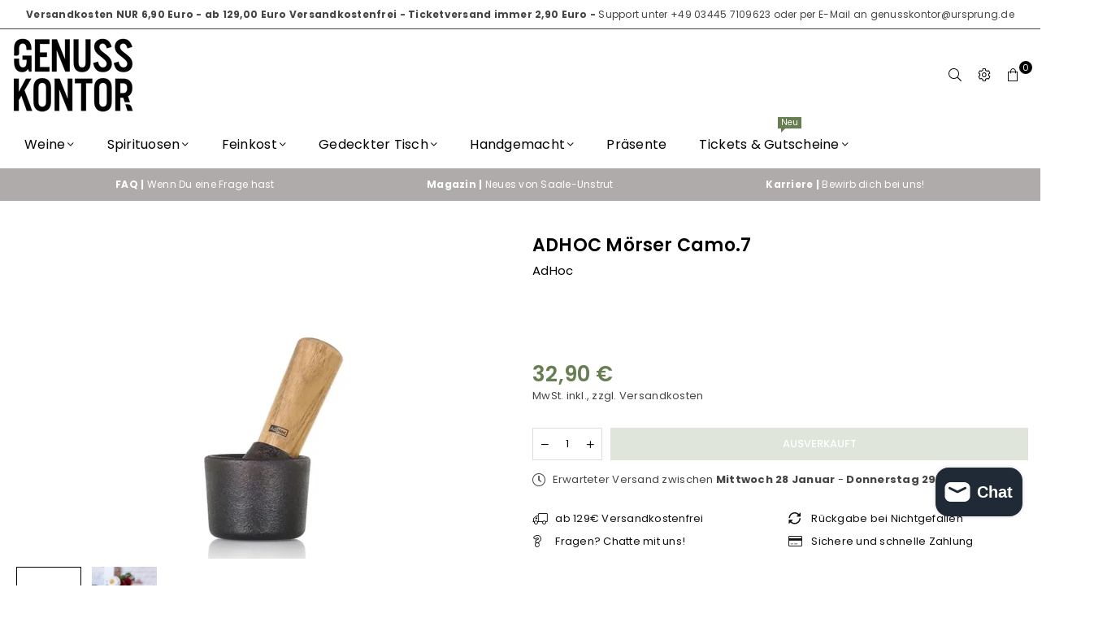

--- FILE ---
content_type: text/html; charset=utf-8
request_url: https://genusskontor.de/products/adhoc-morser-camo-7
body_size: 43546
content:
<!doctype html>
<html class="no-js" lang="de" ><head><meta charset="utf-8"><meta http-equiv="X-UA-Compatible" content="IE=edge,chrome=1"><meta name="viewport" content="width=device-width, initial-scale=1.0"><meta name="theme-color" content="#000"><meta name="format-detection" content="telephone=no"><link rel="canonical" href="https://genusskontor.de/products/adhoc-morser-camo-7"><link rel="preconnect" href="https://cdn.shopify.com" crossorigin><link rel="dns-prefetch" href="https://genusskontor.de" crossorigin><link rel="dns-prefetch" href="https://genusskontor.myshopify.com" crossorigin><link rel="preconnect" href="https://fonts.shopifycdn.com" crossorigin><!-- Google Tag Manager --><script>(function(w,d,s,l,i){w[l]=w[l]||[];w[l].push({'gtm.start':new Date().getTime(),event:'gtm.js'});var f=d.getElementsByTagName(s)[0],j=d.createElement(s),dl=l!='dataLayer'?'&l='+l:'';j.async=true;j.src='https://www.googletagmanager.com/gtm.js?id='+i+dl;f.parentNode.insertBefore(j,f);})(window,document,'script','dataLayer','GTM-MHN5T8V');</script><!-- End Google Tag Manager --><link rel="shortcut icon" href="//genusskontor.de/cdn/shop/files/genuss_kontor_header_47c03f59-9ffa-48f7-9012-350ec6fe5f74_32x32.png?v=1690206318" type="image/png"><link rel="apple-touch-icon-precomposed" type="image/png" sizes="152x152" href="//genusskontor.de/cdn/shop/files/genuss_kontor_header_2_5a1100c8-1c45-45be-9ee6-d96777305f7c_152x.png?v=1690206239"><title>ADHOC Mörser Camo.7 &ndash; Genusskontor</title><meta name="description" content="Hochwertiger Mörser aus Gusseisen und Akazienholz Optimal für Salz, Pfeffer und weitere körnige Gewürze Mahlen von Hand für ein intensives Aroma Durchdachte Formgebung und praktische Größe für die Zubereitung an der Tafel Rutschfest Durchmesser: 6,5 cm, Höhe: 5 cm Stößel Durchmesser: 4,2 cm, Höhe: 12,8 cm"><!-- /snippets/social-meta-tags.liquid --> <meta name="keywords" content="Genusskontor, genusskontor.de" /><meta name="author" content="Genusskontor.de"><meta property="og:site_name" content="Genusskontor"><meta property="og:url" content="https://genusskontor.de/products/adhoc-morser-camo-7"><meta property="og:title" content="ADHOC Mörser Camo.7"><meta property="og:type" content="product"><meta property="og:description" content="Hochwertiger Mörser aus Gusseisen und Akazienholz Optimal für Salz, Pfeffer und weitere körnige Gewürze Mahlen von Hand für ein intensives Aroma Durchdachte Formgebung und praktische Größe für die Zubereitung an der Tafel Rutschfest Durchmesser: 6,5 cm, Höhe: 5 cm Stößel Durchmesser: 4,2 cm, Höhe: 12,8 cm"><meta property="og:price:amount" content="32,90"><meta property="og:price:currency" content="EUR"><meta property="og:image" content="http://genusskontor.de/cdn/shop/products/mo11_adhoc_moerser_camo.7_1_7b79cc3e-2dfc-4a85-bcc6-ca11b7db8231_1200x1200.png?v=1693398302"><meta property="og:image" content="http://genusskontor.de/cdn/shop/files/MO14_AdHoc_Reibmoerser_Camo.6_1_2_1200x1200.jpg?v=1698242247"><meta property="og:image:secure_url" content="https://genusskontor.de/cdn/shop/products/mo11_adhoc_moerser_camo.7_1_7b79cc3e-2dfc-4a85-bcc6-ca11b7db8231_1200x1200.png?v=1693398302"><meta property="og:image:secure_url" content="https://genusskontor.de/cdn/shop/files/MO14_AdHoc_Reibmoerser_Camo.6_1_2_1200x1200.jpg?v=1698242247"><meta name="twitter:card" content="summary_large_image"><meta name="twitter:title" content="ADHOC Mörser Camo.7"><meta name="twitter:description" content="Hochwertiger Mörser aus Gusseisen und Akazienholz Optimal für Salz, Pfeffer und weitere körnige Gewürze Mahlen von Hand für ein intensives Aroma Durchdachte Formgebung und praktische Größe für die Zubereitung an der Tafel Rutschfest Durchmesser: 6,5 cm, Höhe: 5 cm Stößel Durchmesser: 4,2 cm, Höhe: 12,8 cm">
<link rel="preconnect" href="https://fonts.googleapis.com"><link rel="preconnect" href="https://fonts.gstatic.com" crossorigin><link href="https://fonts.googleapis.com/css2?family=Poppins:wght@300;400;500;600;700&display=swap" rel="stylesheet"><style type="text/css">:root{--ft1:'Poppins';--ft2:'Poppins';--ft3:'Poppins';--site_gutter:15px;--grid_gutter:30px;--grid_gutter_sm:15px; --input_height:38px;--input_height_sm:32px;--error:#d20000}*,::after,::before{box-sizing:border-box}article,aside,details,figcaption,figure,footer,header,hgroup,main,menu,nav,section,summary{display:block}body,button,input,select,textarea{font-family:-apple-system,BlinkMacSystemFont,"Segoe UI","Roboto","Oxygen","Ubuntu","Cantarell","Helvetica Neue",sans-serif;-webkit-font-smoothing:antialiased;-webkit-text-size-adjust:100%}a{background-color:transparent}a,a:after,a:before{transition:all .3s ease-in-out}b,strong{font-weight:700;}em{font-style:italic}small{font-size:80%}sub,sup{font-size:75%;line-height:0;position:relative;vertical-align:baseline}sup{top:-.5em}sub{bottom:-.25em}img{max-width:100%;border:0}button,input,optgroup,select,textarea{color:inherit;font:inherit;margin:0;outline:0}button[disabled],input[disabled]{cursor:default}[type=button]::-moz-focus-inner,[type=reset]::-moz-focus-inner,[type=submit]::-moz-focus-inner,button::-moz-focus-inner{border-style:none;padding:0}[type=button]:-moz-focusring,[type=reset]:-moz-focusring,[type=submit]:-moz-focusring,button:-moz-focusring{outline:1px dotted ButtonText}input[type=email],input[type=number],input[type=password],input[type=search]{-webkit-appearance:none;-moz-appearance:none}table{width:100%;border-collapse:collapse;border-spacing:0}td,th{padding:0}textarea{overflow:auto;-webkit-appearance:none;-moz-appearance:none}[tabindex='-1']:focus{outline:0}a,img{outline:0!important;border:0}[role=button],a,button,input,label,select,textarea{touch-action:manipulation}.fl,.flex{display:flex}.fl1,.flex-item{flex:1}.clearfix::after{content:'';display:table;clear:both}.clear{clear:both}.icon__fallback-text,.v-hidden{position:absolute!important;overflow:hidden;clip:rect(0 0 0 0);height:1px;width:1px;margin:-1px;padding:0;border:0}.visibility-hidden{visibility:hidden}.js-focus-hidden:focus{outline:0}.no-js:not(html),.no-js .js{display:none}.no-js .no-js:not(html){display:block}.skip-link:focus{clip:auto;width:auto;height:auto;margin:0;color:#111;background-color:#fff;padding:10px;opacity:1;z-index:10000;transition:none}blockquote{background:#f8f8f8;font-weight:600;font-size:15px;font-style:normal;text-align:center;padding:0 30px;margin:0}.rte blockquote{padding:25px;margin-bottom:20px}blockquote p+cite{margin-top:7.5px}blockquote cite{display:block;font-size:13px;font-style:inherit}code,pre{font-family:Consolas,monospace;font-size:1em}pre{overflow:auto}.rte:last-child{margin-bottom:0}.rte .h1,.rte .h2,.rte .h3,.rte .h4,.rte .h5,.rte .h6,.rte h1,.rte h2,.rte h3,.rte h4,.rte h5,.rte h6{margin-top:15px;margin-bottom:7.5px}.rte .h1:first-child,.rte .h2:first-child,.rte .h3:first-child,.rte .h4:first-child,.rte .h5:first-child,.rte .h6:first-child,.rte h1:first-child,.rte h2:first-child,.rte h3:first-child,.rte h4:first-child,.rte h5:first-child,.rte h6:first-child{margin-top:0}.rte li{margin-bottom:4px;list-style:inherit}.rte li:last-child{margin-bottom:0}.rte-setting{margin-bottom:11.11111px}.rte-setting:last-child{margin-bottom:0}p:last-child{margin-bottom:0}li{list-style:none}.fine-print{font-size:1.07692em;font-style:italic;margin:20px 0}.txt--minor{font-size:80%}.txt--emphasis{font-style:italic}.icon{display:inline-block;width:20px;height:20px;vertical-align:middle;fill:currentColor}.no-svg .icon{display:none}svg.icon:not(.icon--full-color) circle,svg.icon:not(.icon--full-color) ellipse,svg.icon:not(.icon--full-color) g,svg.icon:not(.icon--full-color) line,svg.icon:not(.icon--full-color) path,svg.icon:not(.icon--full-color) polygon,svg.icon:not(.icon--full-color) polyline,svg.icon:not(.icon--full-color) rect,symbol.icon:not(.icon--full-color) circle,symbol.icon:not(.icon--full-color) ellipse,symbol.icon:not(.icon--full-color) g,symbol.icon:not(.icon--full-color) line,symbol.icon:not(.icon--full-color) path,symbol.icon:not(.icon--full-color) polygon,symbol.icon:not(.icon--full-color) polyline,symbol.icon:not(.icon--full-color) rect{fill:inherit;stroke:inherit}.no-svg .icon__fallback-text{position:static!important;overflow:inherit;clip:none;height:auto;width:auto;margin:0}ol,ul{margin:0;padding:0}ol{list-style:decimal}.list--inline{padding:0;margin:0}.list--inline li{display:inline-block;margin-bottom:0;vertical-align:middle}.rte img{height:auto}.rte table{table-layout:fixed}.rte ol,.rte ul{margin:20px 0 30px 30px}.rte ol.list--inline,.rte ul.list--inline{margin-left:0}.rte ul{list-style:disc outside}.rte ul ul{list-style:circle outside}.rte ul ul ul{list-style:square outside}.rte a:not(.btn){padding-bottom:1px}.tc .rte ol,.tc .rte ul,.tc.rte ol,.tc.rte ul{margin-left:0;list-style-position:inside}.rte__table-wrapper{max-width:100%;overflow:auto;-webkit-overflow-scrolling:touch}svg:not(:root){overflow:hidden}.video-wrapper{position:relative;overflow:hidden;max-width:100%;padding-bottom:56.25%;height:0;height:auto}.video-wrapper iframe{position:absolute;top:0;left:0;width:100%;height:100%}form{margin:0}legend{border:0;padding:0}button,input[type=submit],label[for]{cursor:pointer}input[type=text]{-webkit-appearance:none;-moz-appearance:none}[type=checkbox]+label,[type=radio]+label{display:inline-block;margin-bottom:0}textarea{min-height:100px}input[type=checkbox],input[type=radio]{margin:0 5px 0 0;vertical-align:middle}select::-ms-expand{display:none}.label--hidden{position:absolute;height:0;width:0;margin-bottom:0;overflow:hidden;clip:rect(1px,1px,1px,1px)}.form-vertical input,.form-vertical select,.form-vertical textarea{display:block;width:100%}.form-vertical [type=checkbox],.form-vertical [type=radio]{display:inline-block;width:auto;margin-right:5px}.form-vertical .btn,.form-vertical [type=submit]{display:inline-block;width:auto}.grid--table{display:table;table-layout:fixed;width:100%}.grid--table>.gitem{float:none;display:table-cell;vertical-align:middle}.is-transitioning{display:block!important;visibility:visible!important}.mr0{margin:0 !important;}.pd0{ padding:0 !important;}.db{display:block}.dbi{display:inline-block}.dn, .hidden,.btn.loading .txt {display:none}.of_hidden {overflow:hidden}.pa {position:absolute}.pr {position:relative}.fw-300{font-weight:300}.fw-400{font-weight:400}.fw-500{font-weight:500}.fw-600{font-weight:600}b,strong,.fw-700{font-weight:700}em, .em{font-style:italic}.tt-u{text-transform:uppercase}.tt-l{text-transform:lowercase}.tt-c{text-transform:capitalize}.tt-n{text-transform:none}.list-bullet,.list-arrow,.list-square,.order-list{padding:0 0 15px 15px;}.list-bullet li {list-style:disc; padding:4px 0; }.list-bullet ul, .list-circle ul, .list-arrow ul, .order-list li {padding-left:15px;}.list-square li {list-style:square; padding:4px 0; } .list-arrow li {list-style:disclosure-closed; padding:4px 0; }.order-list li {list-style:decimal; padding:4px 0; }.tdn {text-decoration:none!important}.tdu {text-decoration:underline}.imgFt{position:absolute;top:0;left:0;width:100%;height:100%;object-fit:cover; object-position:center; }.imgFl { display:block; width:100%; height:auto; }.imgWrapper { display:block; margin:auto; }.autoHt { height:auto; }.bgImg { background-size:cover; background-repeat:no-repeat; background-position:center; }.grid-sizer{width:25%; position:absolute}.w_auto {width:auto!important}.h_auto{height:auto}.w_100{width:100%!important}.h_100{height:100%!important}.pd10 {padding:10px;}.grid{display:flex;flex-wrap:wrap;list-style:none;margin:0 -7.5px }.gitem{flex:0 0 auto;padding-left:7.5px;padding-right:7.5px;width:100%}.col-1,.rwcols-1 .gitem, .wd100{width:100%}.col-2,.rwcols-2 .gitem,.wd50{width:50%}.col-3,.rwcols-3 .gitem,.wd33{width:33.33333%}.col-4,.rwcols-4 .gitem,.wd25{width:25%}.col-5,.rwcols-5 .gitem,.wd20{width:20%}.col-6,.rwcols-6 .gitem,.wd16{width:16.66667%}.col-7,.rwcols-7 .gitem,.wd14{width:14.28571%}.col-8,.rwcols-8 .gitem,.wd12{width:12.5%}.col-9,.rwcols-9 .gitem,.wd11{width:11.11111%}.col-10,.rwcols-10 .gitem,.wd10{width:10%}.wd30{width:30%}.wd37{width:37.5%}.wd40{width:40%}.wd60{width:60%}.wd62{width:62.5%}.wd66{width:66.66667%}.wd70{width:70%}.wd75{width:75%}.wd80{width:80%}.wd83{width:83.33333%}.wd87{width:87.5%}.wd90{width:90%}.wd100{width:100%}.show{display:block!important}.hide{display:none!important}.grid-products{margin:0 -0.0px}.grid-products .gitem{padding-left:0.0px;padding-right:0.0px}.f-row{flex-direction:row}.f-col{flex-direction:column}.f-wrap{flex-wrap:wrap}.f-nowrap{flex-wrap:nowrap}.f-jcs{justify-content:flex-start}.f-jce{justify-content:flex-end}.f-jcc{justify-content:center}.f-jcsb{justify-content:space-between}.f-jcsa{justify-content:space-around}.f-jcse{justify-content:space-evenly}.f-ais{align-items:flex-start}.f-aie{align-items:flex-end}.f-aic{align-items:center}.f-aib{align-items:baseline}.f-aist{align-items:stretch}.f-acs{align-content:flex-start}.f-ace{align-content:flex-end}.f-acc{align-content:center}.f-acsb{align-content:space-between}.f-acsa{align-content:space-around}.f-acst{align-content:stretch}.f-asa{align-self:auto}.f-ass{align-self:flex-start}.f-ase{align-self:flex-end}.f-asc{align-self:center}.f-asb{align-self:baseline}.f-asst{align-self:stretch}.order0{order:0}.order1{order:1}.order2{order:2}.order3{order:3}.tl{text-align:left!important}.tc{text-align:center!important}.tr{text-align:right!important}.m_auto{margin-left:auto;margin-right:auto}.ml_auto{margin-left:auto}.mr_auto{margin-right:auto}.m0{margin:0!important}.mt0{margin-top:0!important}.ml0{margin-left:0!important}.mr0{margin-right:0!important}.mb0{margin-bottom:0!important}.ml5{margin-left:5px}.mt5{margin-top:5px}.mr5{margin-right:5px}.mb5{margin-bottom:5px}.ml10{margin-left:10px}.mt10{margin-top:10px}.mr10{margin-right:10px}.mb10{margin-bottom:10px}.ml15{margin-left:15px}.mt15{margin-top:15px}.mr15{margin-right:15px}.mb15{margin-bottom:15px}.ml20{margin-left:20px}.mt20{margin-top:20px!important}.mr20{margin-right:20px}.mb20{margin-bottom:20px}.ml25{margin-left:25px}.mt25{margin-top:25px}.mr25{margin-right:25px}.mb25{margin-bottom:25px}.ml30{margin-left:30px}.mt30{margin-top:30px}.mr30{margin-right:30px}.mb30{margin-bottom:30px}.mb35{margin-bottom:35px}.mb40{margin-bottom:40px}.mb45{margin-bottom:45px}.mb50{margin-bottom:50px}@media (min-width:768px){.col-md-1{width:100%}.col-md-2,.rwcols-md-2 .gitem,.wd50-md{width:50%}.col-md-3,.rwcols-md-3 .gitem,.wd33-md{width:33.33333%}.col-md-4,.rwcols-md-4 .gitem,.wd25-md{width:25%}.col-md-5,.rwcols-md-5 .gitem,.wd20-md{width:20%}.col-md-6,.rwcols-md-6 .gitem,.wd16-md{width:16.66667%}.col-md-7,.rwcols-md-7 .gitem,.wd14-md{width:14.28571%}.col-md-8,.rwcols-md-8 .gitem,.wd12-md{width:12.5%}.col-md-9,.rwcols-md-9 .gitem,.wd11-md{width:11.11111%}.col-md-10,.rwcols-md-10 .gitem,.wd10-md{width:10%}.wd30-md{width:30%}.wd37-md{width:37.5%}.wd40-md{width:40%}.wd60-md{width:60%}.wd62-md{width:62.5%}.wd66-md{width:66.66667%}.wd70-md{width:70%}.wd75-md{width:75%}.wd80-md{width:80%}.wd83-md{width:83.33333%}.wd87-md{width:87.5%}.wd90-md{width:90%}.tl-md{text-align:left!important}.tc-md{text-align:center!important}.tr-md{text-align:right!important}.f-row-md{flex-direction:row}.f-col-md{flex-direction:column}.f-wrap-md{flex-wrap:wrap}.f-nowrap-md{flex-wrap:nowrap}.f-jcs-md{justify-content:flex-start}.f-jce-md{justify-content:flex-end}.f-jcc-md{justify-content:center}.f-jcsb-md{justify-content:space-between}.f-jcsa-md{justify-content:space-around}.f-jcse-md{justify-content:space-evenly}.f-ais-md{align-items:flex-start}.f-aie-md{align-items:flex-end}.f-aic-md{align-items:center}.f-aib-md{align-items:baseline}.f-aist-md{align-items:stretch}.f-acs-md{align-content:flex-start}.f-ace-md{align-content:flex-end}.f-acc-md{align-content:center}.f-acsb-md{align-content:space-between}.f-acsa-md{align-content:space-around}.f-acst-md{align-content:stretch}.f-asa-md{align-self:auto}.f-ass-md{align-self:flex-start}.f-ase-md{align-self:flex-end}.f-asc-md{align-self:center}.f-asb-md{align-self:baseline}.f-asst-md{align-self:stretch}.mb0-md{margin-bottom:0}.mb5-md{margin-bottom:5px}.mb10-md{margin-bottom:10px}.mb15-md{margin-bottom:15px}.mb20-md{margin-bottom:20px}.mb25-md{margin-bottom:25px}.mb30-md{margin-bottom:30px}.mb35-md{margin-bottom:35px}.mb40-md{margin-bottom:40px}.mb45-md{margin-bottom:45px}.mb50-md{margin-bottom:50px}}@media (min-width:1025px){.grid{margin:0 -15px }.gitem{padding-left:15px;padding-right:15px }.col-lg-1{width:100%}.col-lg-2,.rwcols-lg-2 .gitem,.wd50-lg{width:50%}.col-lg-3,.rwcols-lg-3 .gitem,.wd33-lg{width:33.33333%}.col-lg-4,.rwcols-lg-4 .gitem,.wd25-lg{width:25%}.col-lg-5,.rwcols-lg-5 .gitem,.wd20-lg{width:20%}.col-lg-6,.rwcols-lg-6 .gitem,.wd16-lg{width:16.66667%}.col-lg-7,.rwcols-lg-7 .gitem,.wd14-lg{width:14.28571%}.col-lg-8,.rwcols-lg-8 .gitem,.wd12-lg{width:12.5%}.col-lg-9,.rwcols-lg-9 .gitem,.wd11-lg{width:11.11111%}.col-lg-10,.rwcols-lg-10 .gitem,.wd10-lg{width:10%}.wd30-lg{width:30%}.wd37-lg{width:37.5%}.wd40-lg{width:40%}.wd60-lg{width:60%}.wd62-lg{width:62.5%}.wd66-lg{width:66.66667%}.wd70-lg{width:70%}.wd75-lg{width:75%}.wd80-lg{width:80%}.wd83-lg{width:83.33333%}.wd87-lg{width:87.5%}.wd90-lg{width:90%}.show-lg{display:block!important}.hide-lg{display:none!important}.f-row-lg{flex-direction:row}.f-col-lg{flex-direction:column}.f-wrap-lg{flex-wrap:wrap}.f-nowrap-lg{flex-wrap:nowrap}.tl-lg {text-align:left!important}.tc-lg {text-align:center!important}.tr-lg {text-align:right!important}.grid-products{margin:0 -10.0px}.grid-products .gitem{padding-left:10.0px;padding-right:10.0px}}@media (min-width:1280px){.col-xl-1{width:100%}.col-xl-2,.rwcols-xl-2 .gitem,.wd50-xl{width:50%}.col-xl-3,.rwcols-xl-3 .gitem,.wd33-xl{width:33.33333%}.col-xl-4,.rwcols-xl-4 .gitem,.wd25-xl{width:25%}.col-xl-5,.rwcols-xl-5 .gitem,.wd20-xl{width:20%}.col-xl-6,.rwcols-xl-6 .gitem,.wd16-xl{width:16.66667%}.col-xl-7,.rwcols-xl-7 .gitem,.wd14-xl{width:14.28571%}.col-xl-8,.rwcols-xl-8 .gitem,.wd12-xl{width:12.5%}.col-xl-9,.rwcols-xl-9 .gitem,.wd11-xl{width:11.11111%}.col-xl-10,.rwcols-xl-10 .gitem,.wd10-xl{width:10%}.wd30-xl{width:30%}.wd37-xl{width:37.5%}.wd40-xl{width:40%}.wd60-xl{width:60%}.wd62-xl{width:62.5%}.wd66-xl{width:66.66667%}.wd70-xl{width:70%}.wd75-xl{width:75%}.wd80-xl{width:80%}.wd83-xl{width:83.33333%}.wd87-xl{width:87.5%}.wd90-xl{width:90%}.show-xl{display:block!important}.hide-xl{display:none!important}.f-wrap-xl{flex-wrap:wrap}.f-col-xl{flex-direction:column}.tl-xl {text-align:left!important}.tc-xl {text-align:center!important}.tr-xl {text-align:right!important}}@media only screen and (min-width:768px) and (max-width:1025px){.show-md{display:block!important}.hide-md{display:none!important}}@media only screen and (max-width:767px){.show-sm{display:block!important}.hide-sm{display:none!important}}@font-face{font-family:Adorn-Icons;src:url("//genusskontor.de/cdn/shop/t/8/assets/adorn-icons.woff2?v=23110375483909177801689678944") format('woff2'),url("//genusskontor.de/cdn/shop/t/8/assets/adorn-icons.woff?v=3660380726993999231689678944") format('woff');font-weight:400;font-style:normal;font-display:swap}.at{font:normal normal normal 15px/1 Adorn-Icons;speak:none;text-transform:none;display:inline-block;vertical-align:middle;text-rendering:auto;-webkit-font-smoothing:antialiased;-moz-osx-font-smoothing:grayscale}.page-width { margin:0 auto; padding-left:10px; padding-right:10px; max-width:1400px; }.fullwidth { max-width:100%; padding-left:10px; padding-right:10px; }@media only screen and (min-width:766px) { .page-width { padding-left:15px; padding-right:15px; }.fullwidth { padding-left:15px; padding-right:15px; }}@media only screen and (min-width:1280px){.fullwidth { padding-left:55px; padding-right:55px; }}.fullwidth.npd { padding-left:0; padding-right:0; }</style><link rel="stylesheet" href="//genusskontor.de/cdn/shop/t/8/assets/theme.css?v=77188134361690713431765827224" type="text/css" media="all">    <script src="//genusskontor.de/cdn/shop/t/8/assets/lazysizes.js?v=87699819761267479901689678945" async></script>  <script src="//genusskontor.de/cdn/shop/t/8/assets/jquery.min.js?v=115860211936397945481689678945"defer="defer"></script><script>var theme = {strings:{addToCart:"In den Einkaufswagen legen",preOrder:"Vorbestellen",soldOut:"Ausverkauft",unavailable:"Nicht verfügbar",showMore:"Mehr anzeigen",showLess:"Weniger anzeigen"},mlcurrency:false,moneyFormat:"{{amount_with_comma_separator}} €",currencyFormat:"money_with_currency_format",shopCurrency:"EUR",autoCurrencies:false,money_currency_format:"{{amount_with_comma_separator}} EUR",money_format:"{{amount_with_comma_separator}} €",ajax_cart:true,fixedHeader:true,animation:false,animationMobile:true,searchresult:"Alle Ergebnisse anzeigen",wlAvailable:"Verfügbar in der Wunschliste",rtl:false,};document.documentElement.className = document.documentElement.className.replace('no-js', 'js');var Metatheme = null,thm = 'Avone', shpeml = 'bestellung@genusskontor.de', dmn = window.location.hostname;        window.lazySizesConfig = window.lazySizesConfig || {};window.lazySizesConfig.loadMode = 1;      window.lazySizesConfig.loadHidden = false;        window.shopUrl = 'https://genusskontor.de';      window.routes = {        cart_add_url: '/cart/add',        cart_change_url: '/cart/change',        cart_update_url: '/cart/update',        cart_url: '/cart',        predictive_search_url: '/search/suggest'      };      window.cartStrings = {        error: `Fehler`,        quantityError: `wir können nur [quantity] hinzufügen`      };</script><script src="//genusskontor.de/cdn/shop/t/8/assets/vendor.js?v=154559527474465178371689678945" defer="defer"></script>
   <script>window.performance && window.performance.mark && window.performance.mark('shopify.content_for_header.start');</script><meta name="google-site-verification" content="eDa1yBQIh66i3XgGFnFjEVCE4sSrp0soUd39BZ530Zc">
<meta name="google-site-verification" content="kIFbNNNc_tjFrl2jaaX7Zch8U0g3w4YV76IUY1VpzhI">
<meta name="google-site-verification" content="_2WE1kHZXtIThmMXNhZ1FAOX4_keo4wZ1rnCN6Bs4ss">
<meta name="facebook-domain-verification" content="3kbtlacah4oyw6kgh058hmehcqc6xd">
<meta id="shopify-digital-wallet" name="shopify-digital-wallet" content="/62066262273/digital_wallets/dialog">
<meta name="shopify-checkout-api-token" content="2d3ab3fa73be7ce408bb3e9226111499">
<meta id="in-context-paypal-metadata" data-shop-id="62066262273" data-venmo-supported="false" data-environment="production" data-locale="de_DE" data-paypal-v4="true" data-currency="EUR">
<link rel="alternate" hreflang="x-default" href="https://genusskontor.de/products/adhoc-morser-camo-7">
<link rel="alternate" hreflang="de" href="https://genusskontor.de/products/adhoc-morser-camo-7">
<link rel="alternate" hreflang="nl" href="https://genusskontor.de/nl/products/adhoc-morser-camo-7">
<link rel="alternate" type="application/json+oembed" href="https://genusskontor.de/products/adhoc-morser-camo-7.oembed">
<script async="async" data-src="/checkouts/internal/preloads.js?locale=de-DE"></script>
<link rel="preconnect" href="https://shop.app" crossorigin="anonymous">
<script async="async" data-src="https://shop.app/checkouts/internal/preloads.js?locale=de-DE&shop_id=62066262273" crossorigin="anonymous"></script>
<script id="apple-pay-shop-capabilities" type="application/json">{"shopId":62066262273,"countryCode":"DE","currencyCode":"EUR","merchantCapabilities":["supports3DS"],"merchantId":"gid:\/\/shopify\/Shop\/62066262273","merchantName":"Genusskontor","requiredBillingContactFields":["postalAddress","email","phone"],"requiredShippingContactFields":["postalAddress","email","phone"],"shippingType":"shipping","supportedNetworks":["visa","maestro","masterCard","amex"],"total":{"type":"pending","label":"Genusskontor","amount":"1.00"},"shopifyPaymentsEnabled":true,"supportsSubscriptions":true}</script>
<script id="shopify-features" type="application/json">{"accessToken":"2d3ab3fa73be7ce408bb3e9226111499","betas":["rich-media-storefront-analytics"],"domain":"genusskontor.de","predictiveSearch":true,"shopId":62066262273,"locale":"de"}</script>
<script>var Shopify = Shopify || {};
Shopify.shop = "genusskontor.myshopify.com";
Shopify.locale = "de";
Shopify.currency = {"active":"EUR","rate":"1.0"};
Shopify.country = "DE";
Shopify.theme = {"name":"Avone-install-me-shopify2.0","id":143522332940,"schema_name":"Avone","schema_version":"5.1","theme_store_id":null,"role":"main"};
Shopify.theme.handle = "null";
Shopify.theme.style = {"id":null,"handle":null};
Shopify.cdnHost = "genusskontor.de/cdn";
Shopify.routes = Shopify.routes || {};
Shopify.routes.root = "/";</script>
<script type="module">!function(o){(o.Shopify=o.Shopify||{}).modules=!0}(window);</script>
<script>!function(o){function n(){var o=[];function n(){o.push(Array.prototype.slice.apply(arguments))}return n.q=o,n}var t=o.Shopify=o.Shopify||{};t.loadFeatures=n(),t.autoloadFeatures=n()}(window);</script>
<script>
  window.ShopifyPay = window.ShopifyPay || {};
  window.ShopifyPay.apiHost = "shop.app\/pay";
  window.ShopifyPay.redirectState = null;
</script>
<script id="shop-js-analytics" type="application/json">{"pageType":"product"}</script>
<script defer="defer" async type="module" data-src="//genusskontor.de/cdn/shopifycloud/shop-js/modules/v2/client.init-shop-cart-sync_e98Ab_XN.de.esm.js"></script>
<script defer="defer" async type="module" data-src="//genusskontor.de/cdn/shopifycloud/shop-js/modules/v2/chunk.common_Pcw9EP95.esm.js"></script>
<script defer="defer" async type="module" data-src="//genusskontor.de/cdn/shopifycloud/shop-js/modules/v2/chunk.modal_CzmY4ZhL.esm.js"></script>
<script type="module">
  await import("//genusskontor.de/cdn/shopifycloud/shop-js/modules/v2/client.init-shop-cart-sync_e98Ab_XN.de.esm.js");
await import("//genusskontor.de/cdn/shopifycloud/shop-js/modules/v2/chunk.common_Pcw9EP95.esm.js");
await import("//genusskontor.de/cdn/shopifycloud/shop-js/modules/v2/chunk.modal_CzmY4ZhL.esm.js");

  window.Shopify.SignInWithShop?.initShopCartSync?.({"fedCMEnabled":true,"windoidEnabled":true});

</script>
<script>
  window.Shopify = window.Shopify || {};
  if (!window.Shopify.featureAssets) window.Shopify.featureAssets = {};
  window.Shopify.featureAssets['shop-js'] = {"shop-cart-sync":["modules/v2/client.shop-cart-sync_DazCVyJ3.de.esm.js","modules/v2/chunk.common_Pcw9EP95.esm.js","modules/v2/chunk.modal_CzmY4ZhL.esm.js"],"init-fed-cm":["modules/v2/client.init-fed-cm_D0AulfmK.de.esm.js","modules/v2/chunk.common_Pcw9EP95.esm.js","modules/v2/chunk.modal_CzmY4ZhL.esm.js"],"shop-cash-offers":["modules/v2/client.shop-cash-offers_BISyWFEA.de.esm.js","modules/v2/chunk.common_Pcw9EP95.esm.js","modules/v2/chunk.modal_CzmY4ZhL.esm.js"],"shop-login-button":["modules/v2/client.shop-login-button_D_c1vx_E.de.esm.js","modules/v2/chunk.common_Pcw9EP95.esm.js","modules/v2/chunk.modal_CzmY4ZhL.esm.js"],"pay-button":["modules/v2/client.pay-button_CHADzJ4g.de.esm.js","modules/v2/chunk.common_Pcw9EP95.esm.js","modules/v2/chunk.modal_CzmY4ZhL.esm.js"],"shop-button":["modules/v2/client.shop-button_CQnD2U3v.de.esm.js","modules/v2/chunk.common_Pcw9EP95.esm.js","modules/v2/chunk.modal_CzmY4ZhL.esm.js"],"avatar":["modules/v2/client.avatar_BTnouDA3.de.esm.js"],"init-windoid":["modules/v2/client.init-windoid_CmA0-hrC.de.esm.js","modules/v2/chunk.common_Pcw9EP95.esm.js","modules/v2/chunk.modal_CzmY4ZhL.esm.js"],"init-shop-for-new-customer-accounts":["modules/v2/client.init-shop-for-new-customer-accounts_BCzC_Mib.de.esm.js","modules/v2/client.shop-login-button_D_c1vx_E.de.esm.js","modules/v2/chunk.common_Pcw9EP95.esm.js","modules/v2/chunk.modal_CzmY4ZhL.esm.js"],"init-shop-email-lookup-coordinator":["modules/v2/client.init-shop-email-lookup-coordinator_DYzOit4u.de.esm.js","modules/v2/chunk.common_Pcw9EP95.esm.js","modules/v2/chunk.modal_CzmY4ZhL.esm.js"],"init-shop-cart-sync":["modules/v2/client.init-shop-cart-sync_e98Ab_XN.de.esm.js","modules/v2/chunk.common_Pcw9EP95.esm.js","modules/v2/chunk.modal_CzmY4ZhL.esm.js"],"shop-toast-manager":["modules/v2/client.shop-toast-manager_Bc-1elH8.de.esm.js","modules/v2/chunk.common_Pcw9EP95.esm.js","modules/v2/chunk.modal_CzmY4ZhL.esm.js"],"init-customer-accounts":["modules/v2/client.init-customer-accounts_CqlRHmZs.de.esm.js","modules/v2/client.shop-login-button_D_c1vx_E.de.esm.js","modules/v2/chunk.common_Pcw9EP95.esm.js","modules/v2/chunk.modal_CzmY4ZhL.esm.js"],"init-customer-accounts-sign-up":["modules/v2/client.init-customer-accounts-sign-up_DZmBw6yB.de.esm.js","modules/v2/client.shop-login-button_D_c1vx_E.de.esm.js","modules/v2/chunk.common_Pcw9EP95.esm.js","modules/v2/chunk.modal_CzmY4ZhL.esm.js"],"shop-follow-button":["modules/v2/client.shop-follow-button_Cx-w7rSq.de.esm.js","modules/v2/chunk.common_Pcw9EP95.esm.js","modules/v2/chunk.modal_CzmY4ZhL.esm.js"],"checkout-modal":["modules/v2/client.checkout-modal_Djjmh8qM.de.esm.js","modules/v2/chunk.common_Pcw9EP95.esm.js","modules/v2/chunk.modal_CzmY4ZhL.esm.js"],"shop-login":["modules/v2/client.shop-login_DMZMgoZf.de.esm.js","modules/v2/chunk.common_Pcw9EP95.esm.js","modules/v2/chunk.modal_CzmY4ZhL.esm.js"],"lead-capture":["modules/v2/client.lead-capture_SqejaEd8.de.esm.js","modules/v2/chunk.common_Pcw9EP95.esm.js","modules/v2/chunk.modal_CzmY4ZhL.esm.js"],"payment-terms":["modules/v2/client.payment-terms_DUeEqFTJ.de.esm.js","modules/v2/chunk.common_Pcw9EP95.esm.js","modules/v2/chunk.modal_CzmY4ZhL.esm.js"]};
</script>
<script>(function() {
  var isLoaded = false;
  function asyncLoad() {
    if (isLoaded) return;
    isLoaded = true;
    var urls = ["https:\/\/chimpstatic.com\/mcjs-connected\/js\/users\/52c0fa60bd8a5204088341ba9\/e6e01673e34247e5ef24066a4.js?shop=genusskontor.myshopify.com","https:\/\/cookie-bar.salessquad.co.uk\/scripts\/fcb_a227b43b4fa4a1cdc0a48e11c2b044af.js?shop=genusskontor.myshopify.com","https:\/\/tseish-app.connect.trustedshops.com\/esc.js?apiBaseUrl=aHR0cHM6Ly90c2Vpc2gtYXBwLmNvbm5lY3QudHJ1c3RlZHNob3BzLmNvbQ==\u0026instanceId=Z2VudXNza29udG9yLm15c2hvcGlmeS5jb20=\u0026shop=genusskontor.myshopify.com"];
    for (var i = 0; i < urls.length; i++) {
      var s = document.createElement('script');
      s.type = 'text/javascript';
      s.async = true;
      s.src = urls[i];
      var x = document.getElementsByTagName('script')[0];
      x.parentNode.insertBefore(s, x);
    }
  };
  document.addEventListener('StartAsyncLoading',function(event){asyncLoad();});if(window.attachEvent) {
    window.attachEvent('onload', function(){});
  } else {
    window.addEventListener('load', function(){}, false);
  }
})();</script>
<script id="__st">var __st={"a":62066262273,"offset":3600,"reqid":"e840f43f-e94e-4a87-bdd0-d6a754caa0fb-1769402315","pageurl":"genusskontor.de\/products\/adhoc-morser-camo-7","u":"09e2ffdd7dac","p":"product","rtyp":"product","rid":8432553853196};</script>
<script>window.ShopifyPaypalV4VisibilityTracking = true;</script>
<script id="captcha-bootstrap">!function(){'use strict';const t='contact',e='account',n='new_comment',o=[[t,t],['blogs',n],['comments',n],[t,'customer']],c=[[e,'customer_login'],[e,'guest_login'],[e,'recover_customer_password'],[e,'create_customer']],r=t=>t.map((([t,e])=>`form[action*='/${t}']:not([data-nocaptcha='true']) input[name='form_type'][value='${e}']`)).join(','),a=t=>()=>t?[...document.querySelectorAll(t)].map((t=>t.form)):[];function s(){const t=[...o],e=r(t);return a(e)}const i='password',u='form_key',d=['recaptcha-v3-token','g-recaptcha-response','h-captcha-response',i],f=()=>{try{return window.sessionStorage}catch{return}},m='__shopify_v',_=t=>t.elements[u];function p(t,e,n=!1){try{const o=window.sessionStorage,c=JSON.parse(o.getItem(e)),{data:r}=function(t){const{data:e,action:n}=t;return t[m]||n?{data:e,action:n}:{data:t,action:n}}(c);for(const[e,n]of Object.entries(r))t.elements[e]&&(t.elements[e].value=n);n&&o.removeItem(e)}catch(o){console.error('form repopulation failed',{error:o})}}const l='form_type',E='cptcha';function T(t){t.dataset[E]=!0}const w=window,h=w.document,L='Shopify',v='ce_forms',y='captcha';let A=!1;((t,e)=>{const n=(g='f06e6c50-85a8-45c8-87d0-21a2b65856fe',I='https://cdn.shopify.com/shopifycloud/storefront-forms-hcaptcha/ce_storefront_forms_captcha_hcaptcha.v1.5.2.iife.js',D={infoText:'Durch hCaptcha geschützt',privacyText:'Datenschutz',termsText:'Allgemeine Geschäftsbedingungen'},(t,e,n)=>{const o=w[L][v],c=o.bindForm;if(c)return c(t,g,e,D).then(n);var r;o.q.push([[t,g,e,D],n]),r=I,A||(h.body.append(Object.assign(h.createElement('script'),{id:'captcha-provider',async:!0,src:r})),A=!0)});var g,I,D;w[L]=w[L]||{},w[L][v]=w[L][v]||{},w[L][v].q=[],w[L][y]=w[L][y]||{},w[L][y].protect=function(t,e){n(t,void 0,e),T(t)},Object.freeze(w[L][y]),function(t,e,n,w,h,L){const[v,y,A,g]=function(t,e,n){const i=e?o:[],u=t?c:[],d=[...i,...u],f=r(d),m=r(i),_=r(d.filter((([t,e])=>n.includes(e))));return[a(f),a(m),a(_),s()]}(w,h,L),I=t=>{const e=t.target;return e instanceof HTMLFormElement?e:e&&e.form},D=t=>v().includes(t);t.addEventListener('submit',(t=>{const e=I(t);if(!e)return;const n=D(e)&&!e.dataset.hcaptchaBound&&!e.dataset.recaptchaBound,o=_(e),c=g().includes(e)&&(!o||!o.value);(n||c)&&t.preventDefault(),c&&!n&&(function(t){try{if(!f())return;!function(t){const e=f();if(!e)return;const n=_(t);if(!n)return;const o=n.value;o&&e.removeItem(o)}(t);const e=Array.from(Array(32),(()=>Math.random().toString(36)[2])).join('');!function(t,e){_(t)||t.append(Object.assign(document.createElement('input'),{type:'hidden',name:u})),t.elements[u].value=e}(t,e),function(t,e){const n=f();if(!n)return;const o=[...t.querySelectorAll(`input[type='${i}']`)].map((({name:t})=>t)),c=[...d,...o],r={};for(const[a,s]of new FormData(t).entries())c.includes(a)||(r[a]=s);n.setItem(e,JSON.stringify({[m]:1,action:t.action,data:r}))}(t,e)}catch(e){console.error('failed to persist form',e)}}(e),e.submit())}));const S=(t,e)=>{t&&!t.dataset[E]&&(n(t,e.some((e=>e===t))),T(t))};for(const o of['focusin','change'])t.addEventListener(o,(t=>{const e=I(t);D(e)&&S(e,y())}));const B=e.get('form_key'),M=e.get(l),P=B&&M;t.addEventListener('DOMContentLoaded',(()=>{const t=y();if(P)for(const e of t)e.elements[l].value===M&&p(e,B);[...new Set([...A(),...v().filter((t=>'true'===t.dataset.shopifyCaptcha))])].forEach((e=>S(e,t)))}))}(h,new URLSearchParams(w.location.search),n,t,e,['guest_login'])})(!0,!0)}();</script>
<script integrity="sha256-4kQ18oKyAcykRKYeNunJcIwy7WH5gtpwJnB7kiuLZ1E=" data-source-attribution="shopify.loadfeatures" defer="defer" data-src="//genusskontor.de/cdn/shopifycloud/storefront/assets/storefront/load_feature-a0a9edcb.js" crossorigin="anonymous"></script>
<script crossorigin="anonymous" defer="defer" data-src="//genusskontor.de/cdn/shopifycloud/storefront/assets/shopify_pay/storefront-65b4c6d7.js?v=20250812"></script>
<script data-source-attribution="shopify.dynamic_checkout.dynamic.init">var Shopify=Shopify||{};Shopify.PaymentButton=Shopify.PaymentButton||{isStorefrontPortableWallets:!0,init:function(){window.Shopify.PaymentButton.init=function(){};var t=document.createElement("script");t.data-src="https://genusskontor.de/cdn/shopifycloud/portable-wallets/latest/portable-wallets.de.js",t.type="module",document.head.appendChild(t)}};
</script>
<script data-source-attribution="shopify.dynamic_checkout.buyer_consent">
  function portableWalletsHideBuyerConsent(e){var t=document.getElementById("shopify-buyer-consent"),n=document.getElementById("shopify-subscription-policy-button");t&&n&&(t.classList.add("hidden"),t.setAttribute("aria-hidden","true"),n.removeEventListener("click",e))}function portableWalletsShowBuyerConsent(e){var t=document.getElementById("shopify-buyer-consent"),n=document.getElementById("shopify-subscription-policy-button");t&&n&&(t.classList.remove("hidden"),t.removeAttribute("aria-hidden"),n.addEventListener("click",e))}window.Shopify?.PaymentButton&&(window.Shopify.PaymentButton.hideBuyerConsent=portableWalletsHideBuyerConsent,window.Shopify.PaymentButton.showBuyerConsent=portableWalletsShowBuyerConsent);
</script>
<script data-source-attribution="shopify.dynamic_checkout.cart.bootstrap">document.addEventListener("DOMContentLoaded",(function(){function t(){return document.querySelector("shopify-accelerated-checkout-cart, shopify-accelerated-checkout")}if(t())Shopify.PaymentButton.init();else{new MutationObserver((function(e,n){t()&&(Shopify.PaymentButton.init(),n.disconnect())})).observe(document.body,{childList:!0,subtree:!0})}}));
</script>
<script id='scb4127' type='text/javascript' async='' data-src='https://genusskontor.de/cdn/shopifycloud/privacy-banner/storefront-banner.js'></script><link id="shopify-accelerated-checkout-styles" rel="stylesheet" media="screen" href="https://genusskontor.de/cdn/shopifycloud/portable-wallets/latest/accelerated-checkout-backwards-compat.css" crossorigin="anonymous">
<style id="shopify-accelerated-checkout-cart">
        #shopify-buyer-consent {
  margin-top: 1em;
  display: inline-block;
  width: 100%;
}

#shopify-buyer-consent.hidden {
  display: none;
}

#shopify-subscription-policy-button {
  background: none;
  border: none;
  padding: 0;
  text-decoration: underline;
  font-size: inherit;
  cursor: pointer;
}

#shopify-subscription-policy-button::before {
  box-shadow: none;
}

      </style>

<script>window.performance && window.performance.mark && window.performance.mark('shopify.content_for_header.end');</script><!-- BEGIN app block: shopify://apps/adcell-tracking-remarketing/blocks/theme_extension/578397e0-3e42-4c27-add7-dfc15023b09b --><script id="trad-js" type="text/javascript" src="https://t.adcell.com/js/trad.js?s=shopify&v=1.2.0&pid=15205" async="async"></script>
<script>
    var script = document.querySelector("#trad-js");
    script.addEventListener('load', function() {
        Adcell.Tracking.track();
    });
</script><script type="text/javascript" src="https://t.adcell.com/js/vcad.js?s=shopify&v=1.2.0&programId=15205" async="async"></script><script type="text/javascript" src="https://t.adcell.com/js/inlineretarget.js?s=shopify&v=1.2.0&method=product&pid=15205&productId=102185&productName=ADHOC Mörser Camo.7&categoryId=521897476364&productSeparator=;" async="async"></script>

<!-- END app block --><!-- BEGIN app block: shopify://apps/klaviyo-email-marketing-sms/blocks/klaviyo-onsite-embed/2632fe16-c075-4321-a88b-50b567f42507 -->












  <script async src="https://static.klaviyo.com/onsite/js/RmDrj5/klaviyo.js?company_id=RmDrj5"></script>
  <script>!function(){if(!window.klaviyo){window._klOnsite=window._klOnsite||[];try{window.klaviyo=new Proxy({},{get:function(n,i){return"push"===i?function(){var n;(n=window._klOnsite).push.apply(n,arguments)}:function(){for(var n=arguments.length,o=new Array(n),w=0;w<n;w++)o[w]=arguments[w];var t="function"==typeof o[o.length-1]?o.pop():void 0,e=new Promise((function(n){window._klOnsite.push([i].concat(o,[function(i){t&&t(i),n(i)}]))}));return e}}})}catch(n){window.klaviyo=window.klaviyo||[],window.klaviyo.push=function(){var n;(n=window._klOnsite).push.apply(n,arguments)}}}}();</script>

  
    <script id="viewed_product">
      if (item == null) {
        var _learnq = _learnq || [];

        var MetafieldReviews = null
        var MetafieldYotpoRating = null
        var MetafieldYotpoCount = null
        var MetafieldLooxRating = null
        var MetafieldLooxCount = null
        var okendoProduct = null
        var okendoProductReviewCount = null
        var okendoProductReviewAverageValue = null
        try {
          // The following fields are used for Customer Hub recently viewed in order to add reviews.
          // This information is not part of __kla_viewed. Instead, it is part of __kla_viewed_reviewed_items
          MetafieldReviews = {};
          MetafieldYotpoRating = null
          MetafieldYotpoCount = null
          MetafieldLooxRating = null
          MetafieldLooxCount = null

          okendoProduct = null
          // If the okendo metafield is not legacy, it will error, which then requires the new json formatted data
          if (okendoProduct && 'error' in okendoProduct) {
            okendoProduct = null
          }
          okendoProductReviewCount = okendoProduct ? okendoProduct.reviewCount : null
          okendoProductReviewAverageValue = okendoProduct ? okendoProduct.reviewAverageValue : null
        } catch (error) {
          console.error('Error in Klaviyo onsite reviews tracking:', error);
        }

        var item = {
          Name: "ADHOC Mörser Camo.7",
          ProductID: 8432553853196,
          Categories: ["AdHoc","AdHoc: Mörser","all products (w\/o Gutscheine)","Gewürzmühlen \u0026 Mörser","Mörser"],
          ImageURL: "https://genusskontor.de/cdn/shop/products/mo11_adhoc_moerser_camo.7_1_7b79cc3e-2dfc-4a85-bcc6-ca11b7db8231_grande.png?v=1693398302",
          URL: "https://genusskontor.de/products/adhoc-morser-camo-7",
          Brand: "AdHoc",
          Price: "32,90 €",
          Value: "32,90",
          CompareAtPrice: "0,00 €"
        };
        _learnq.push(['track', 'Viewed Product', item]);
        _learnq.push(['trackViewedItem', {
          Title: item.Name,
          ItemId: item.ProductID,
          Categories: item.Categories,
          ImageUrl: item.ImageURL,
          Url: item.URL,
          Metadata: {
            Brand: item.Brand,
            Price: item.Price,
            Value: item.Value,
            CompareAtPrice: item.CompareAtPrice
          },
          metafields:{
            reviews: MetafieldReviews,
            yotpo:{
              rating: MetafieldYotpoRating,
              count: MetafieldYotpoCount,
            },
            loox:{
              rating: MetafieldLooxRating,
              count: MetafieldLooxCount,
            },
            okendo: {
              rating: okendoProductReviewAverageValue,
              count: okendoProductReviewCount,
            }
          }
        }]);
      }
    </script>
  




  <script>
    window.klaviyoReviewsProductDesignMode = false
  </script>







<!-- END app block --><script src="https://cdn.shopify.com/extensions/ed39c03d-9f9f-474e-bf10-6bcd36b46de1/subscriptions-78/assets/app-embed-block.js" type="text/javascript" defer="defer"></script>
<link href="https://cdn.shopify.com/extensions/ed39c03d-9f9f-474e-bf10-6bcd36b46de1/subscriptions-78/assets/styles-embed.css" rel="stylesheet" type="text/css" media="all">
<script src="https://cdn.shopify.com/extensions/e8878072-2f6b-4e89-8082-94b04320908d/inbox-1254/assets/inbox-chat-loader.js" type="text/javascript" defer="defer"></script>
<link href="https://monorail-edge.shopifysvc.com" rel="dns-prefetch">
<script>(function(){if ("sendBeacon" in navigator && "performance" in window) {try {var session_token_from_headers = performance.getEntriesByType('navigation')[0].serverTiming.find(x => x.name == '_s').description;} catch {var session_token_from_headers = undefined;}var session_cookie_matches = document.cookie.match(/_shopify_s=([^;]*)/);var session_token_from_cookie = session_cookie_matches && session_cookie_matches.length === 2 ? session_cookie_matches[1] : "";var session_token = session_token_from_headers || session_token_from_cookie || "";function handle_abandonment_event(e) {var entries = performance.getEntries().filter(function(entry) {return /monorail-edge.shopifysvc.com/.test(entry.name);});if (!window.abandonment_tracked && entries.length === 0) {window.abandonment_tracked = true;var currentMs = Date.now();var navigation_start = performance.timing.navigationStart;var payload = {shop_id: 62066262273,url: window.location.href,navigation_start,duration: currentMs - navigation_start,session_token,page_type: "product"};window.navigator.sendBeacon("https://monorail-edge.shopifysvc.com/v1/produce", JSON.stringify({schema_id: "online_store_buyer_site_abandonment/1.1",payload: payload,metadata: {event_created_at_ms: currentMs,event_sent_at_ms: currentMs}}));}}window.addEventListener('pagehide', handle_abandonment_event);}}());</script>
<script id="web-pixels-manager-setup">(function e(e,d,r,n,o){if(void 0===o&&(o={}),!Boolean(null===(a=null===(i=window.Shopify)||void 0===i?void 0:i.analytics)||void 0===a?void 0:a.replayQueue)){var i,a;window.Shopify=window.Shopify||{};var t=window.Shopify;t.analytics=t.analytics||{};var s=t.analytics;s.replayQueue=[],s.publish=function(e,d,r){return s.replayQueue.push([e,d,r]),!0};try{self.performance.mark("wpm:start")}catch(e){}var l=function(){var e={modern:/Edge?\/(1{2}[4-9]|1[2-9]\d|[2-9]\d{2}|\d{4,})\.\d+(\.\d+|)|Firefox\/(1{2}[4-9]|1[2-9]\d|[2-9]\d{2}|\d{4,})\.\d+(\.\d+|)|Chrom(ium|e)\/(9{2}|\d{3,})\.\d+(\.\d+|)|(Maci|X1{2}).+ Version\/(15\.\d+|(1[6-9]|[2-9]\d|\d{3,})\.\d+)([,.]\d+|)( \(\w+\)|)( Mobile\/\w+|) Safari\/|Chrome.+OPR\/(9{2}|\d{3,})\.\d+\.\d+|(CPU[ +]OS|iPhone[ +]OS|CPU[ +]iPhone|CPU IPhone OS|CPU iPad OS)[ +]+(15[._]\d+|(1[6-9]|[2-9]\d|\d{3,})[._]\d+)([._]\d+|)|Android:?[ /-](13[3-9]|1[4-9]\d|[2-9]\d{2}|\d{4,})(\.\d+|)(\.\d+|)|Android.+Firefox\/(13[5-9]|1[4-9]\d|[2-9]\d{2}|\d{4,})\.\d+(\.\d+|)|Android.+Chrom(ium|e)\/(13[3-9]|1[4-9]\d|[2-9]\d{2}|\d{4,})\.\d+(\.\d+|)|SamsungBrowser\/([2-9]\d|\d{3,})\.\d+/,legacy:/Edge?\/(1[6-9]|[2-9]\d|\d{3,})\.\d+(\.\d+|)|Firefox\/(5[4-9]|[6-9]\d|\d{3,})\.\d+(\.\d+|)|Chrom(ium|e)\/(5[1-9]|[6-9]\d|\d{3,})\.\d+(\.\d+|)([\d.]+$|.*Safari\/(?![\d.]+ Edge\/[\d.]+$))|(Maci|X1{2}).+ Version\/(10\.\d+|(1[1-9]|[2-9]\d|\d{3,})\.\d+)([,.]\d+|)( \(\w+\)|)( Mobile\/\w+|) Safari\/|Chrome.+OPR\/(3[89]|[4-9]\d|\d{3,})\.\d+\.\d+|(CPU[ +]OS|iPhone[ +]OS|CPU[ +]iPhone|CPU IPhone OS|CPU iPad OS)[ +]+(10[._]\d+|(1[1-9]|[2-9]\d|\d{3,})[._]\d+)([._]\d+|)|Android:?[ /-](13[3-9]|1[4-9]\d|[2-9]\d{2}|\d{4,})(\.\d+|)(\.\d+|)|Mobile Safari.+OPR\/([89]\d|\d{3,})\.\d+\.\d+|Android.+Firefox\/(13[5-9]|1[4-9]\d|[2-9]\d{2}|\d{4,})\.\d+(\.\d+|)|Android.+Chrom(ium|e)\/(13[3-9]|1[4-9]\d|[2-9]\d{2}|\d{4,})\.\d+(\.\d+|)|Android.+(UC? ?Browser|UCWEB|U3)[ /]?(15\.([5-9]|\d{2,})|(1[6-9]|[2-9]\d|\d{3,})\.\d+)\.\d+|SamsungBrowser\/(5\.\d+|([6-9]|\d{2,})\.\d+)|Android.+MQ{2}Browser\/(14(\.(9|\d{2,})|)|(1[5-9]|[2-9]\d|\d{3,})(\.\d+|))(\.\d+|)|K[Aa][Ii]OS\/(3\.\d+|([4-9]|\d{2,})\.\d+)(\.\d+|)/},d=e.modern,r=e.legacy,n=navigator.userAgent;return n.match(d)?"modern":n.match(r)?"legacy":"unknown"}(),u="modern"===l?"modern":"legacy",c=(null!=n?n:{modern:"",legacy:""})[u],f=function(e){return[e.baseUrl,"/wpm","/b",e.hashVersion,"modern"===e.buildTarget?"m":"l",".js"].join("")}({baseUrl:d,hashVersion:r,buildTarget:u}),m=function(e){var d=e.version,r=e.bundleTarget,n=e.surface,o=e.pageUrl,i=e.monorailEndpoint;return{emit:function(e){var a=e.status,t=e.errorMsg,s=(new Date).getTime(),l=JSON.stringify({metadata:{event_sent_at_ms:s},events:[{schema_id:"web_pixels_manager_load/3.1",payload:{version:d,bundle_target:r,page_url:o,status:a,surface:n,error_msg:t},metadata:{event_created_at_ms:s}}]});if(!i)return console&&console.warn&&console.warn("[Web Pixels Manager] No Monorail endpoint provided, skipping logging."),!1;try{return self.navigator.sendBeacon.bind(self.navigator)(i,l)}catch(e){}var u=new XMLHttpRequest;try{return u.open("POST",i,!0),u.setRequestHeader("Content-Type","text/plain"),u.send(l),!0}catch(e){return console&&console.warn&&console.warn("[Web Pixels Manager] Got an unhandled error while logging to Monorail."),!1}}}}({version:r,bundleTarget:l,surface:e.surface,pageUrl:self.location.href,monorailEndpoint:e.monorailEndpoint});try{o.browserTarget=l,function(e){var d=e.src,r=e.async,n=void 0===r||r,o=e.onload,i=e.onerror,a=e.sri,t=e.scriptDataAttributes,s=void 0===t?{}:t,l=document.createElement("script"),u=document.querySelector("head"),c=document.querySelector("body");if(l.async=n,l.src=d,a&&(l.integrity=a,l.crossOrigin="anonymous"),s)for(var f in s)if(Object.prototype.hasOwnProperty.call(s,f))try{l.dataset[f]=s[f]}catch(e){}if(o&&l.addEventListener("load",o),i&&l.addEventListener("error",i),u)u.appendChild(l);else{if(!c)throw new Error("Did not find a head or body element to append the script");c.appendChild(l)}}({src:f,async:!0,onload:function(){if(!function(){var e,d;return Boolean(null===(d=null===(e=window.Shopify)||void 0===e?void 0:e.analytics)||void 0===d?void 0:d.initialized)}()){var d=window.webPixelsManager.init(e)||void 0;if(d){var r=window.Shopify.analytics;r.replayQueue.forEach((function(e){var r=e[0],n=e[1],o=e[2];d.publishCustomEvent(r,n,o)})),r.replayQueue=[],r.publish=d.publishCustomEvent,r.visitor=d.visitor,r.initialized=!0}}},onerror:function(){return m.emit({status:"failed",errorMsg:"".concat(f," has failed to load")})},sri:function(e){var d=/^sha384-[A-Za-z0-9+/=]+$/;return"string"==typeof e&&d.test(e)}(c)?c:"",scriptDataAttributes:o}),m.emit({status:"loading"})}catch(e){m.emit({status:"failed",errorMsg:(null==e?void 0:e.message)||"Unknown error"})}}})({shopId: 62066262273,storefrontBaseUrl: "https://genusskontor.de",extensionsBaseUrl: "https://extensions.shopifycdn.com/cdn/shopifycloud/web-pixels-manager",monorailEndpoint: "https://monorail-edge.shopifysvc.com/unstable/produce_batch",surface: "storefront-renderer",enabledBetaFlags: ["2dca8a86"],webPixelsConfigList: [{"id":"1564541196","configuration":"{\"accountID\":\"RmDrj5\",\"webPixelConfig\":\"eyJlbmFibGVBZGRlZFRvQ2FydEV2ZW50cyI6IHRydWV9\"}","eventPayloadVersion":"v1","runtimeContext":"STRICT","scriptVersion":"524f6c1ee37bacdca7657a665bdca589","type":"APP","apiClientId":123074,"privacyPurposes":["ANALYTICS","MARKETING"],"dataSharingAdjustments":{"protectedCustomerApprovalScopes":["read_customer_address","read_customer_email","read_customer_name","read_customer_personal_data","read_customer_phone"]}},{"id":"1283457292","configuration":"{\"accountID\":\"2229\",\"programID\":\"15205\"}","eventPayloadVersion":"v1","runtimeContext":"STRICT","scriptVersion":"589bf5e09efd33cbe96bb10dfd037315","type":"APP","apiClientId":2982569,"privacyPurposes":["ANALYTICS","MARKETING","SALE_OF_DATA"],"dataSharingAdjustments":{"protectedCustomerApprovalScopes":["read_customer_personal_data"]}},{"id":"888013068","configuration":"{\"config\":\"{\\\"google_tag_ids\\\":[\\\"G-W6Z07DLDH0\\\",\\\"AW-11110669584\\\",\\\"GT-NB9NJNG\\\"],\\\"target_country\\\":\\\"DE\\\",\\\"gtag_events\\\":[{\\\"type\\\":\\\"begin_checkout\\\",\\\"action_label\\\":[\\\"G-W6Z07DLDH0\\\",\\\"AW-11110669584\\\/8kUECPDhmfMYEJC6_bEp\\\",\\\"AW-11110669584\\\/kgADCJOd0psZEJC6_bEp\\\"]},{\\\"type\\\":\\\"search\\\",\\\"action_label\\\":[\\\"G-W6Z07DLDH0\\\",\\\"AW-11110669584\\\/VO-NCOrhmfMYEJC6_bEp\\\"]},{\\\"type\\\":\\\"view_item\\\",\\\"action_label\\\":[\\\"G-W6Z07DLDH0\\\",\\\"AW-11110669584\\\/0GjlCOfhmfMYEJC6_bEp\\\",\\\"MC-L8V6VYZRF7\\\",\\\"AW-11110669584\\\/xMwcCMiY3J8aEJC6_bEp\\\"]},{\\\"type\\\":\\\"purchase\\\",\\\"action_label\\\":[\\\"G-W6Z07DLDH0\\\",\\\"AW-11110669584\\\/xI5nCOHhmfMYEJC6_bEp\\\",\\\"MC-L8V6VYZRF7\\\"]},{\\\"type\\\":\\\"page_view\\\",\\\"action_label\\\":[\\\"G-W6Z07DLDH0\\\",\\\"AW-11110669584\\\/vCJfCOThmfMYEJC6_bEp\\\",\\\"MC-L8V6VYZRF7\\\"]},{\\\"type\\\":\\\"add_payment_info\\\",\\\"action_label\\\":[\\\"G-W6Z07DLDH0\\\",\\\"AW-11110669584\\\/Zz5yCPPhmfMYEJC6_bEp\\\"]},{\\\"type\\\":\\\"add_to_cart\\\",\\\"action_label\\\":[\\\"G-W6Z07DLDH0\\\",\\\"AW-11110669584\\\/spdzCO3hmfMYEJC6_bEp\\\",\\\"AW-11110669584\\\/Q7XYCPCM3p8aEJC6_bEp\\\"]}],\\\"enable_monitoring_mode\\\":false}\"}","eventPayloadVersion":"v1","runtimeContext":"OPEN","scriptVersion":"b2a88bafab3e21179ed38636efcd8a93","type":"APP","apiClientId":1780363,"privacyPurposes":[],"dataSharingAdjustments":{"protectedCustomerApprovalScopes":["read_customer_address","read_customer_email","read_customer_name","read_customer_personal_data","read_customer_phone"]}},{"id":"446497036","configuration":"{\"pixel_id\":\"778800480481990\",\"pixel_type\":\"facebook_pixel\",\"metaapp_system_user_token\":\"-\"}","eventPayloadVersion":"v1","runtimeContext":"OPEN","scriptVersion":"ca16bc87fe92b6042fbaa3acc2fbdaa6","type":"APP","apiClientId":2329312,"privacyPurposes":["ANALYTICS","MARKETING","SALE_OF_DATA"],"dataSharingAdjustments":{"protectedCustomerApprovalScopes":["read_customer_address","read_customer_email","read_customer_name","read_customer_personal_data","read_customer_phone"]}},{"id":"shopify-app-pixel","configuration":"{}","eventPayloadVersion":"v1","runtimeContext":"STRICT","scriptVersion":"0450","apiClientId":"shopify-pixel","type":"APP","privacyPurposes":["ANALYTICS","MARKETING"]},{"id":"shopify-custom-pixel","eventPayloadVersion":"v1","runtimeContext":"LAX","scriptVersion":"0450","apiClientId":"shopify-pixel","type":"CUSTOM","privacyPurposes":["ANALYTICS","MARKETING"]}],isMerchantRequest: false,initData: {"shop":{"name":"Genusskontor","paymentSettings":{"currencyCode":"EUR"},"myshopifyDomain":"genusskontor.myshopify.com","countryCode":"DE","storefrontUrl":"https:\/\/genusskontor.de"},"customer":null,"cart":null,"checkout":null,"productVariants":[{"price":{"amount":32.9,"currencyCode":"EUR"},"product":{"title":"ADHOC Mörser Camo.7","vendor":"AdHoc","id":"8432553853196","untranslatedTitle":"ADHOC Mörser Camo.7","url":"\/products\/adhoc-morser-camo-7","type":""},"id":"44593906352396","image":{"src":"\/\/genusskontor.de\/cdn\/shop\/products\/mo11_adhoc_moerser_camo.7_1_7b79cc3e-2dfc-4a85-bcc6-ca11b7db8231.png?v=1693398302"},"sku":"102185","title":"Default Title","untranslatedTitle":"Default Title"}],"purchasingCompany":null},},"https://genusskontor.de/cdn","fcfee988w5aeb613cpc8e4bc33m6693e112",{"modern":"","legacy":""},{"shopId":"62066262273","storefrontBaseUrl":"https:\/\/genusskontor.de","extensionBaseUrl":"https:\/\/extensions.shopifycdn.com\/cdn\/shopifycloud\/web-pixels-manager","surface":"storefront-renderer","enabledBetaFlags":"[\"2dca8a86\"]","isMerchantRequest":"false","hashVersion":"fcfee988w5aeb613cpc8e4bc33m6693e112","publish":"custom","events":"[[\"page_viewed\",{}],[\"product_viewed\",{\"productVariant\":{\"price\":{\"amount\":32.9,\"currencyCode\":\"EUR\"},\"product\":{\"title\":\"ADHOC Mörser Camo.7\",\"vendor\":\"AdHoc\",\"id\":\"8432553853196\",\"untranslatedTitle\":\"ADHOC Mörser Camo.7\",\"url\":\"\/products\/adhoc-morser-camo-7\",\"type\":\"\"},\"id\":\"44593906352396\",\"image\":{\"src\":\"\/\/genusskontor.de\/cdn\/shop\/products\/mo11_adhoc_moerser_camo.7_1_7b79cc3e-2dfc-4a85-bcc6-ca11b7db8231.png?v=1693398302\"},\"sku\":\"102185\",\"title\":\"Default Title\",\"untranslatedTitle\":\"Default Title\"}}]]"});</script><script>
  window.ShopifyAnalytics = window.ShopifyAnalytics || {};
  window.ShopifyAnalytics.meta = window.ShopifyAnalytics.meta || {};
  window.ShopifyAnalytics.meta.currency = 'EUR';
  var meta = {"product":{"id":8432553853196,"gid":"gid:\/\/shopify\/Product\/8432553853196","vendor":"AdHoc","type":"","handle":"adhoc-morser-camo-7","variants":[{"id":44593906352396,"price":3290,"name":"ADHOC Mörser Camo.7","public_title":null,"sku":"102185"}],"remote":false},"page":{"pageType":"product","resourceType":"product","resourceId":8432553853196,"requestId":"e840f43f-e94e-4a87-bdd0-d6a754caa0fb-1769402315"}};
  for (var attr in meta) {
    window.ShopifyAnalytics.meta[attr] = meta[attr];
  }
</script>
<script class="analytics">
  (function () {
    var customDocumentWrite = function(content) {
      var jquery = null;

      if (window.jQuery) {
        jquery = window.jQuery;
      } else if (window.Checkout && window.Checkout.$) {
        jquery = window.Checkout.$;
      }

      if (jquery) {
        jquery('body').append(content);
      }
    };

    var hasLoggedConversion = function(token) {
      if (token) {
        return document.cookie.indexOf('loggedConversion=' + token) !== -1;
      }
      return false;
    }

    var setCookieIfConversion = function(token) {
      if (token) {
        var twoMonthsFromNow = new Date(Date.now());
        twoMonthsFromNow.setMonth(twoMonthsFromNow.getMonth() + 2);

        document.cookie = 'loggedConversion=' + token + '; expires=' + twoMonthsFromNow;
      }
    }

    var trekkie = window.ShopifyAnalytics.lib = window.trekkie = window.trekkie || [];
    if (trekkie.integrations) {
      return;
    }
    trekkie.methods = [
      'identify',
      'page',
      'ready',
      'track',
      'trackForm',
      'trackLink'
    ];
    trekkie.factory = function(method) {
      return function() {
        var args = Array.prototype.slice.call(arguments);
        args.unshift(method);
        trekkie.push(args);
        return trekkie;
      };
    };
    for (var i = 0; i < trekkie.methods.length; i++) {
      var key = trekkie.methods[i];
      trekkie[key] = trekkie.factory(key);
    }
    trekkie.load = function(config) {
      trekkie.config = config || {};
      trekkie.config.initialDocumentCookie = document.cookie;
      var first = document.getElementsByTagName('script')[0];
      var script = document.createElement('script');
      script.type = 'text/javascript';
      script.onerror = function(e) {
        var scriptFallback = document.createElement('script');
        scriptFallback.type = 'text/javascript';
        scriptFallback.onerror = function(error) {
                var Monorail = {
      produce: function produce(monorailDomain, schemaId, payload) {
        var currentMs = new Date().getTime();
        var event = {
          schema_id: schemaId,
          payload: payload,
          metadata: {
            event_created_at_ms: currentMs,
            event_sent_at_ms: currentMs
          }
        };
        return Monorail.sendRequest("https://" + monorailDomain + "/v1/produce", JSON.stringify(event));
      },
      sendRequest: function sendRequest(endpointUrl, payload) {
        // Try the sendBeacon API
        if (window && window.navigator && typeof window.navigator.sendBeacon === 'function' && typeof window.Blob === 'function' && !Monorail.isIos12()) {
          var blobData = new window.Blob([payload], {
            type: 'text/plain'
          });

          if (window.navigator.sendBeacon(endpointUrl, blobData)) {
            return true;
          } // sendBeacon was not successful

        } // XHR beacon

        var xhr = new XMLHttpRequest();

        try {
          xhr.open('POST', endpointUrl);
          xhr.setRequestHeader('Content-Type', 'text/plain');
          xhr.send(payload);
        } catch (e) {
          console.log(e);
        }

        return false;
      },
      isIos12: function isIos12() {
        return window.navigator.userAgent.lastIndexOf('iPhone; CPU iPhone OS 12_') !== -1 || window.navigator.userAgent.lastIndexOf('iPad; CPU OS 12_') !== -1;
      }
    };
    Monorail.produce('monorail-edge.shopifysvc.com',
      'trekkie_storefront_load_errors/1.1',
      {shop_id: 62066262273,
      theme_id: 143522332940,
      app_name: "storefront",
      context_url: window.location.href,
      source_url: "//genusskontor.de/cdn/s/trekkie.storefront.8d95595f799fbf7e1d32231b9a28fd43b70c67d3.min.js"});

        };
        scriptFallback.async = true;
        scriptFallback.src = '//genusskontor.de/cdn/s/trekkie.storefront.8d95595f799fbf7e1d32231b9a28fd43b70c67d3.min.js';
        first.parentNode.insertBefore(scriptFallback, first);
      };
      script.async = true;
      script.src = '//genusskontor.de/cdn/s/trekkie.storefront.8d95595f799fbf7e1d32231b9a28fd43b70c67d3.min.js';
      first.parentNode.insertBefore(script, first);
    };
    trekkie.load(
      {"Trekkie":{"appName":"storefront","development":false,"defaultAttributes":{"shopId":62066262273,"isMerchantRequest":null,"themeId":143522332940,"themeCityHash":"13265768121659260725","contentLanguage":"de","currency":"EUR","eventMetadataId":"672a0c3f-9c5c-4332-9f8f-40e2307076a0"},"isServerSideCookieWritingEnabled":true,"monorailRegion":"shop_domain","enabledBetaFlags":["65f19447"]},"Session Attribution":{},"S2S":{"facebookCapiEnabled":true,"source":"trekkie-storefront-renderer","apiClientId":580111}}
    );

    var loaded = false;
    trekkie.ready(function() {
      if (loaded) return;
      loaded = true;

      window.ShopifyAnalytics.lib = window.trekkie;

      var originalDocumentWrite = document.write;
      document.write = customDocumentWrite;
      try { window.ShopifyAnalytics.merchantGoogleAnalytics.call(this); } catch(error) {};
      document.write = originalDocumentWrite;

      window.ShopifyAnalytics.lib.page(null,{"pageType":"product","resourceType":"product","resourceId":8432553853196,"requestId":"e840f43f-e94e-4a87-bdd0-d6a754caa0fb-1769402315","shopifyEmitted":true});

      var match = window.location.pathname.match(/checkouts\/(.+)\/(thank_you|post_purchase)/)
      var token = match? match[1]: undefined;
      if (!hasLoggedConversion(token)) {
        setCookieIfConversion(token);
        window.ShopifyAnalytics.lib.track("Viewed Product",{"currency":"EUR","variantId":44593906352396,"productId":8432553853196,"productGid":"gid:\/\/shopify\/Product\/8432553853196","name":"ADHOC Mörser Camo.7","price":"32.90","sku":"102185","brand":"AdHoc","variant":null,"category":"","nonInteraction":true,"remote":false},undefined,undefined,{"shopifyEmitted":true});
      window.ShopifyAnalytics.lib.track("monorail:\/\/trekkie_storefront_viewed_product\/1.1",{"currency":"EUR","variantId":44593906352396,"productId":8432553853196,"productGid":"gid:\/\/shopify\/Product\/8432553853196","name":"ADHOC Mörser Camo.7","price":"32.90","sku":"102185","brand":"AdHoc","variant":null,"category":"","nonInteraction":true,"remote":false,"referer":"https:\/\/genusskontor.de\/products\/adhoc-morser-camo-7"});
      }
    });


        var eventsListenerScript = document.createElement('script');
        eventsListenerScript.async = true;
        eventsListenerScript.src = "//genusskontor.de/cdn/shopifycloud/storefront/assets/shop_events_listener-3da45d37.js";
        document.getElementsByTagName('head')[0].appendChild(eventsListenerScript);

})();</script>
  <script>
  if (!window.ga || (window.ga && typeof window.ga !== 'function')) {
    window.ga = function ga() {
      (window.ga.q = window.ga.q || []).push(arguments);
      if (window.Shopify && window.Shopify.analytics && typeof window.Shopify.analytics.publish === 'function') {
        window.Shopify.analytics.publish("ga_stub_called", {}, {sendTo: "google_osp_migration"});
      }
      console.error("Shopify's Google Analytics stub called with:", Array.from(arguments), "\nSee https://help.shopify.com/manual/promoting-marketing/pixels/pixel-migration#google for more information.");
    };
    if (window.Shopify && window.Shopify.analytics && typeof window.Shopify.analytics.publish === 'function') {
      window.Shopify.analytics.publish("ga_stub_initialized", {}, {sendTo: "google_osp_migration"});
    }
  }
</script>
<script
  defer
  src="https://genusskontor.de/cdn/shopifycloud/perf-kit/shopify-perf-kit-3.0.4.min.js"
  data-application="storefront-renderer"
  data-shop-id="62066262273"
  data-render-region="gcp-us-east1"
  data-page-type="product"
  data-theme-instance-id="143522332940"
  data-theme-name="Avone"
  data-theme-version="5.1"
  data-monorail-region="shop_domain"
  data-resource-timing-sampling-rate="10"
  data-shs="true"
  data-shs-beacon="true"
  data-shs-export-with-fetch="true"
  data-shs-logs-sample-rate="1"
  data-shs-beacon-endpoint="https://genusskontor.de/api/collect"
></script>
</head>
<body id="adhoc-morser-camo-7" class="template-product lazyload"><div class="top-header-wrapper"><div class="top-header page-width hide-sm hide-md"><div class="header-txt middle-hdr tc hide-sm hide-md"><b>Versandkosten NUR 6,90 Euro - ab 129,00 Euro Versandkostenfrei - Ticketversand immer 2,90 Euro - </b> Support unter +49 03445 7109623 oder per E-Mail an <a href="mailto:genusskontor@ursprung.de">genusskontor@ursprung.de</a></div></div></div><div id="header" data-section-id="header" data-section-type="header-section" ><header class="site-header fl f-aic left nav-below page-width"><div class="mobile-nav hide-lg"><a href="#" class="hdicon js-mobile-nav-toggle open" title="Menü"><i class="at at-bars-l" aria-hidden="true"></i></a><a href="/search" class="hdicon searchIco" title="Suche"><i class="at at-search-l"></i></a></div><div class="header-logo"><a href="/" class="header-logo-link"><img src="//genusskontor.de/cdn/shop/files/genuss_kontor_header_150x.png?v=1689956934" width="150" height="112" alt="Genusskontor" srcset="//genusskontor.de/cdn/shop/files/genuss_kontor_header_150x.png?v=1689956934 1x, //genusskontor.de/cdn/shop/files/genuss_kontor_header_150x@2x.png?v=1689956934 2x"><span class="v-hidden">Genusskontor</span></a></div><div class="txtBlock hide-sm hide-md tc"></div><div class="icons-col fl f-jce f-aic"><a href="/search" class="hdicon searchIco hide-sm hide-md" title="Suche"><i class="at at-search-l"></i></a><a href="/account" class="hdicon site-settings" title="Einstellungen"> <i class="at at-cog-l"></i> </a> <div id="settingsBox" style=""><div class="customer-links"><p><a href="https://genusskontor.de/customer_authentication/redirect?locale=de&region_country=DE" class="btn test2">ANMELDUNG</a></p><p class="tc">Neuer Benutzer? <a href="https://account.genusskontor.de?locale=de" class="register ctLink">Jetzt registrieren</a></p></div><form method="post" action="/localization" id="localization_form" accept-charset="UTF-8" class="selectors-form" enctype="multipart/form-data"><input type="hidden" name="form_type" value="localization" /><input type="hidden" name="utf8" value="✓" /><input type="hidden" name="_method" value="put" /><input type="hidden" name="return_to" value="/products/adhoc-morser-camo-7" /><div class="currency-picker"><span class="ttl">Währung</span><span class="selected-currency">EUR</span><ul id="currencies" class="cnrLangList fl f-wrap" data-disclosure-list><li class="disclosure-list__item currencyOpt"data-value="CZK">CZK Kč</li><li class="disclosure-list__item currencyOpt"data-value="DKK">DKK kr.</li><li class="disclosure-list__item currencyOpt selected" aria-current="true" data-value="EUR">EUR €</li><li class="disclosure-list__item currencyOpt"data-value="GBP">GBP £</li></ul><input type="hidden" name="currency_code" id="CurrencySelector" value="EUR" data-disclosure-input/><button type="button" class="currencyBtn hide" aria-expanded="false" aria-controls="currency-list" aria-describedby="currency-heading" data-disclosure-toggle>EUR €</button></div></form><div class="language-picker"><span class="ttl">Sprache</span><form method="post" action="/localization" id="LanguageForm" accept-charset="UTF-8" class="language-picker pr" enctype="multipart/form-data"><input type="hidden" name="form_type" value="localization" /><input type="hidden" name="utf8" value="✓" /><input type="hidden" name="_method" value="put" /><input type="hidden" name="return_to" value="/products/adhoc-morser-camo-7" /><ul id="language" role="list" class="cnrLangList fl f-wrap"><li class="clOtp fl f-aic selected" data-value="de" hreflang="de" lang="de" aria-current="true" tabindex="-1">Deutsch</li><li class="clOtp fl f-aic" data-value="nl" hreflang="nl" lang="nl" tabindex="-1">Nederlands</li></ul><input type="hidden" class="slcrlg" name="locale_code" value="de"></form> </div></div><a href="/cart" id="cartLink" class="hdicon header-cart" title="Einkaufswagen"><i class="at at-sq-bag"></i> <span id="CartCount" class="site-header__cart-count">0</span></a></div></header><div id="shopify-section-navigation" class="shopify-section hide-sm hide-md"><ul id="siteNav" class="siteNavigation tl page-width" role="navigation" data-section-id="site-navigation" data-section-type="site-navigation"><li class="lvl1 parent megamenu ctsize" ><a href="#" >Weine <i class="at at-angle-down-l"></i></a><div class="megamenu style6 left"style="width:1300px;"><div class="mm_layout"><ul class="fl w_100 mmWrapper"><li class="mm6main"><a href="#" class="site-nav lvl-1 hasSub active" data-link="#nvunsere-winzer-aus-saale-unstrut">unsere Winzer aus Saale-Unstrut</a><a href="#" class="site-nav lvl-1 hasSub" data-link="#nvrebsorten">Rebsorten</a><a href="#" class="site-nav lvl-1 hasSub" data-link="#nvweinart">Weinart</a><a href="#" class="site-nav lvl-1 hasSub" data-link="#nvgeschmack">Geschmack</a></li><li class="lvl-1 fl1"><div id="nvunsere-winzer-aus-saale-unstrut" class="fl admmsub active"><ul class="subLinks fl1"><li class="fl1 lvl-2" style="column-count:2;"><a href="/collections/zahn" class="site-nav lvl-2"><b>Weingut Zahn</b></a><a href="/collections/hey" class="site-nav lvl-2">Weingut Hey</a><a href="/collections/weingut-klaus-bohme" class="site-nav lvl-2">Weingut Klaus Böhme</a><a href="/collections/weingut-pawis" class="site-nav lvl-2">Weingut Pawis</a><a href="/collections/siegmund-klingbeil-1" class="site-nav lvl-2">Siegmund & Klingbeil</a><a href="/collections/weinhaus-polomski" class="site-nav lvl-2">Weinhaus Polomski</a><a href="/collections/weingut-beyer" class="site-nav lvl-2">Weingut Beyer</a><a href="/collections/weingut-herzer" class="site-nav lvl-2">Weingut Herzer</a><a href="/collections/weingut-schloss-tumpling" class="site-nav lvl-2">Weingut Schloss Tümpling</a><a href="/collections/weine" class="site-nav lvl-2"><u><b>alle Weine</u></b></a></li></ul><div class="lvl-1 mm6bx grid rwcols-2" style="width:50%"><div class="gitem"><div class="list-columns fl f-aic mb20 wow fadeIn" data-wow-delay="-50ms"><div class="gview-img"><a class="gimg-link gitem-img lazyload" href="/products/zahn-zweigelt-weissherbst-dqw-feinherb" data-bgset="//genusskontor.de/cdn/shop/products/Zahn_2019-Zweigelt-Rose_2-e1614963246112-600x600_58d272ae-2461-4e3e-9d80-3c9185b0e40e_150x.png?v=1694182398 150w 150h,//genusskontor.de/cdn/shop/products/Zahn_2019-Zweigelt-Rose_2-e1614963246112-600x600_58d272ae-2461-4e3e-9d80-3c9185b0e40e_350x.png?v=1694182398 350w 350h,//genusskontor.de/cdn/shop/products/Zahn_2019-Zweigelt-Rose_2-e1614963246112-600x600_58d272ae-2461-4e3e-9d80-3c9185b0e40e_550x.png?v=1694182398 550w 550h,//genusskontor.de/cdn/shop/products/Zahn_2019-Zweigelt-Rose_2-e1614963246112-600x600_58d272ae-2461-4e3e-9d80-3c9185b0e40e.png?v=1694182398 600w 600h" data-sizes="auto" data-parent-fit="contain"></a></div><div class="details fl1"><a href="/products/zahn-zweigelt-weissherbst-dqw-feinherb" class="grid-view-item__title">ZAHN Blauer Zweigelt Rosé feinherb 0,75</a><div class="grid-view-item__vendor">Thüringer Weingut Zahn</div> <div class="grid-view-item__meta"><!-- Show min to max price --><span class="v-hidden">Normaler Preis</span><span class="pr_price">9,90 €*</span><div class="product__policies rte vr-priceadd" style="margin-top: 5px;" data-product-policies=""> <p style="font-size: 10px;">*MwSt. inkl., zzgl. <a href="https://genusskontor.de/pages/faq"> Versand</a></p></div></div><div class="product-review"> <div class="shopify-product-reviews-badge" data-id="7557111808257"></div></div></div></div></div><div class="gitem"><div class="list-columns fl f-aic mb20 wow fadeIn" data-wow-delay="-50ms"><div class="gview-img"><a class="gimg-link gitem-img lazyload" href="/products/zahn-passion-z-rose-dqw-trocken" data-bgset="//genusskontor.de/cdn/shop/products/Zahn_2019_Passion-Z-Ros_C3_A9_1_150x.jpg?v=1680602153 150w 150h,//genusskontor.de/cdn/shop/products/Zahn_2019_Passion-Z-Ros_C3_A9_1_350x.jpg?v=1680602153 350w 350h,//genusskontor.de/cdn/shop/products/Zahn_2019_Passion-Z-Ros_C3_A9_1_550x.jpg?v=1680602153 550w 550h,//genusskontor.de/cdn/shop/products/Zahn_2019_Passion-Z-Ros_C3_A9_1_750x.jpg?v=1680602153 750w 750h,//genusskontor.de/cdn/shop/products/Zahn_2019_Passion-Z-Ros_C3_A9_1_950x.jpg?v=1680602153 950w 950h,//genusskontor.de/cdn/shop/products/Zahn_2019_Passion-Z-Ros_C3_A9_1_1200x.jpg?v=1680602153 1200w 1200h,//genusskontor.de/cdn/shop/products/Zahn_2019_Passion-Z-Ros_C3_A9_1_1500x.jpg?v=1680602153 1500w 1500h,//genusskontor.de/cdn/shop/products/Zahn_2019_Passion-Z-Ros_C3_A9_1.jpg?v=1680602153 2560w 2560h" data-sizes="auto" data-parent-fit="contain"></a></div><div class="details fl1"><a href="/products/zahn-passion-z-rose-dqw-trocken" class="grid-view-item__title">ZAHN Passion Z Rosé trocken 0,75</a><div class="grid-view-item__vendor">Thüringer Weingut Zahn</div> <div class="grid-view-item__meta"><!-- Show min to max price --><span class="v-hidden">Normaler Preis</span><span class="pr_price">9,00 €*</span><div class="product__policies rte vr-priceadd" style="margin-top: 5px;" data-product-policies=""> <p style="font-size: 10px;">*MwSt. inkl., zzgl. <a href="https://genusskontor.de/pages/faq"> Versand</a></p></div></div><div class="product-review"> <div class="shopify-product-reviews-badge" data-id="7557102010625"></div></div></div></div></div></div></div><div id="nvrebsorten" class="fl admmsub"><ul class="subLinks fl1"><li class="fl1 lvl-2" style="column-count:2;"><a href="/collections/muller-thurgau-1" class="site-nav lvl-2">Müller-Thurgau</a><a href="/collections/weissburgunder-1" class="site-nav lvl-2">Weißburgunder</a><a href="/collections/grauburgunder-1" class="site-nav lvl-2">Grauburgunder</a><a href="/collections/silvaner" class="site-nav lvl-2">Silvaner</a><a href="/collections/riesling" class="site-nav lvl-2">Riesling</a><a href="/collections/spatburgunder" class="site-nav lvl-2">Spätburgunder</a><a href="/collections/blauer-zweigelt-1" class="site-nav lvl-2">Blauer Zweigelt</a><a href="/collections/weine" class="site-nav lvl-2"><u><b>alle Weine</u></b></a></li></ul><div class="lvl-1 mm6bx grid rwcols-2" style="width:50%"><div class="gitem"><div class="list-columns fl f-aic mb20 wow fadeIn" data-wow-delay="-50ms"><div class="gview-img"><a class="gimg-link gitem-img lazyload" href="/products/klaus-bohme-alles-rosa" data-bgset="//genusskontor.de/cdn/shop/products/Alles_Rosa_26_238211_3B_Weingut_B_C3_B6hme_150x.jpg?v=1677251586 150w 150h,//genusskontor.de/cdn/shop/products/Alles_Rosa_26_238211_3B_Weingut_B_C3_B6hme_350x.jpg?v=1677251586 350w 350h,//genusskontor.de/cdn/shop/products/Alles_Rosa_26_238211_3B_Weingut_B_C3_B6hme_550x.jpg?v=1677251586 550w 550h,//genusskontor.de/cdn/shop/products/Alles_Rosa_26_238211_3B_Weingut_B_C3_B6hme.jpg?v=1677251586 676w 676h" data-sizes="auto" data-parent-fit="contain"></a></div><div class="details fl1"><a href="/products/klaus-bohme-alles-rosa" class="grid-view-item__title">KLAUS BÖHME Alles Rosa</a><div class="grid-view-item__vendor">Weingut Klaus Böhme</div> <div class="grid-view-item__meta"><!-- Show min to max price --><span class="v-hidden">Normaler Preis</span><span class="pr_price">9,50 €*</span><div class="product__policies rte vr-priceadd" style="margin-top: 5px;" data-product-policies=""> <p style="font-size: 10px;">*MwSt. inkl., zzgl. <a href="https://genusskontor.de/pages/faq"> Versand</a></p></div></div><div class="product-review"> <div class="shopify-product-reviews-badge" data-id="7557104828673"></div></div></div></div></div><div class="gitem"><div class="list-columns fl f-aic mb20 wow fadeIn" data-wow-delay="-50ms"><div class="gview-img"><a class="gimg-link gitem-img lazyload" href="/products/klaus-bohme-weissburgunder-qualitatswein-trocken" data-bgset="//genusskontor.de/cdn/shop/products/WB_gutswein_rem2_150x.png?v=1677235398 150w 150h,//genusskontor.de/cdn/shop/products/WB_gutswein_rem2_350x.png?v=1677235398 350w 350h,//genusskontor.de/cdn/shop/products/WB_gutswein_rem2_550x.png?v=1677235398 550w 550h,//genusskontor.de/cdn/shop/products/WB_gutswein_rem2_750x.png?v=1677235398 750w 750h,//genusskontor.de/cdn/shop/products/WB_gutswein_rem2_950x.png?v=1677235398 950w 950h,//genusskontor.de/cdn/shop/products/WB_gutswein_rem2.png?v=1677235398 1050w 1050h" data-sizes="auto" data-parent-fit="contain"></a></div><div class="details fl1"><a href="/products/klaus-bohme-weissburgunder-qualitatswein-trocken" class="grid-view-item__title">KLAUS BÖHME Weißburgunder Qualitätswein trocken</a><div class="grid-view-item__vendor">Weingut Klaus Böhme</div> <div class="grid-view-item__meta"><!-- Show min to max price --><span class="v-hidden">Normaler Preis</span><span class="pr_price">9,50 €*</span><div class="product__policies rte vr-priceadd" style="margin-top: 5px;" data-product-policies=""> <p style="font-size: 10px;">*MwSt. inkl., zzgl. <a href="https://genusskontor.de/pages/faq"> Versand</a></p></div></div><div class="product-review"> <div class="shopify-product-reviews-badge" data-id="7980037144844"></div></div></div></div></div></div></div><div id="nvweinart" class="fl admmsub"><ul class="subLinks fl1"><li class="fl1 lvl-2" style="column-count:2;"><a href="/collections/rotwein" class="site-nav lvl-2">Rotwein</a><a href="/collections/weisswein" class="site-nav lvl-2">Weißwein</a><a href="/collections/rose" class="site-nav lvl-2">Rosé</a><a href="/collections/sekt-saale-unstrut" class="site-nav lvl-2">Sekt</a><a href="/collections/alkoholfrei-1" class="site-nav lvl-2">Alkoholfrei</a><a href="/collections/weine" class="site-nav lvl-2"><u><b>alle Weine</u></b></a></li></ul><div class="lvl-1 mm6bx grid rwcols-2" style="width:50%"><div class="gitem"><div class="list-columns fl f-aic mb20 wow fadeIn" data-wow-delay="-50ms"><div class="gview-img"><a class="gimg-link gitem-img lazyload" href="/products/siegmund-amp-klingbeil-dornfelder-portugieser" data-bgset="//genusskontor.de/cdn/shop/products/SuK_D_P_rot_150x.png?v=1691483817 150w 150h,//genusskontor.de/cdn/shop/products/SuK_D_P_rot_350x.png?v=1691483817 350w 350h,//genusskontor.de/cdn/shop/products/SuK_D_P_rot_550x.png?v=1691483817 550w 550h,//genusskontor.de/cdn/shop/products/SuK_D_P_rot_750x.png?v=1691483817 750w 750h,//genusskontor.de/cdn/shop/products/SuK_D_P_rot_950x.png?v=1691483817 950w 950h,//genusskontor.de/cdn/shop/products/SuK_D_P_rot_1200x.png?v=1691483817 1200w 1200h,//genusskontor.de/cdn/shop/products/SuK_D_P_rot_1500x.png?v=1691483817 1500w 1500h,//genusskontor.de/cdn/shop/products/SuK_D_P_rot.png?v=1691483817 1500w 1500h" data-sizes="auto" data-parent-fit="contain"></a></div><div class="details fl1"><a href="/products/siegmund-amp-klingbeil-dornfelder-portugieser" class="grid-view-item__title">SIEGMUND & KLINGBEIL - Dornfelder-Portugieser Rotwein Cuvée D/P</a><div class="grid-view-item__vendor">Weinhaus Siegmund & Klingbeil</div> <div class="grid-view-item__meta"><!-- Show min to max price --><span class="v-hidden">Normaler Preis</span><span class="pr_price">25,00 €*</span><div class="product__policies rte vr-priceadd" style="margin-top: 5px;" data-product-policies=""> <p style="font-size: 10px;">*MwSt. inkl., zzgl. <a href="https://genusskontor.de/pages/faq"> Versand</a></p></div></div><div class="product-review"> <div class="shopify-product-reviews-badge" data-id="7557104369921"></div></div></div></div></div><div class="gitem"><div class="list-columns fl f-aic mb20 wow fadeIn" data-wow-delay="-50ms"><div class="gview-img"><a class="gimg-link gitem-img lazyload" href="/products/siegmund-klingbeil-cuvee-rose-inkognito-dqw" data-bgset="//genusskontor.de/cdn/shop/files/Rose_1_150x.jpg?v=1751282187 150w 150h,//genusskontor.de/cdn/shop/files/Rose_1_350x.jpg?v=1751282187 350w 350h,//genusskontor.de/cdn/shop/files/Rose_1_550x.jpg?v=1751282187 550w 550h,//genusskontor.de/cdn/shop/files/Rose_1_750x.jpg?v=1751282187 750w 750h,//genusskontor.de/cdn/shop/files/Rose_1_950x.jpg?v=1751282187 950w 950h,//genusskontor.de/cdn/shop/files/Rose_1_1200x.jpg?v=1751282187 1200w 1200h,//genusskontor.de/cdn/shop/files/Rose_1_1500x.jpg?v=1751282187 1500w 1500h,//genusskontor.de/cdn/shop/files/Rose_1.jpg?v=1751282187 2500w 2500h" data-sizes="auto" data-parent-fit="contain"></a></div><div class="details fl1"><a href="/products/siegmund-klingbeil-cuvee-rose-inkognito-dqw" class="grid-view-item__title">SIEGMUND & KLINGBEIL - Cuvée Rose Inkognito DQW</a><div class="grid-view-item__vendor">Weinhaus Siegmund & Klingbeil</div> <div class="grid-view-item__meta"><!-- Show min to max price --><span class="v-hidden">Normaler Preis</span><span class="pr_price">12,50 €*</span><div class="product__policies rte vr-priceadd" style="margin-top: 5px;" data-product-policies=""> <p style="font-size: 10px;">*MwSt. inkl., zzgl. <a href="https://genusskontor.de/pages/faq"> Versand</a></p></div></div><div class="product-review"> <div class="shopify-product-reviews-badge" data-id="11630536786188"></div></div></div></div></div></div></div><div id="nvgeschmack" class="fl admmsub"><ul class="subLinks fl1"><li class="fl1 lvl-2" style="column-count:2;"><a href="/collections/trockene-weine" class="site-nav lvl-2">trocken</a><a href="/collections/halbtrockene-feinherbe-weine" class="site-nav lvl-2">halbtrocken / feinherb</a><a href="/collections/liebliche-weine" class="site-nav lvl-2">lieblich</a><a href="/collections/weine" class="site-nav lvl-2"><u><b>alle Weine</u></b></a></li></ul><div class="lvl-1 mm6bx grid rwcols-2" style="width:50%"><div class="gitem"><div class="list-columns fl f-aic mb20 wow fadeIn" data-wow-delay="-50ms"><div class="gview-img"><a class="gimg-link gitem-img lazyload" href="/products/zahn-blauer-zweigelt-dqw" data-bgset="//genusskontor.de/cdn/shop/products/Zahn_2018Zweigelt_1_150x.jpg?v=1694182490 150w 150h,//genusskontor.de/cdn/shop/products/Zahn_2018Zweigelt_1_350x.jpg?v=1694182490 350w 350h,//genusskontor.de/cdn/shop/products/Zahn_2018Zweigelt_1_550x.jpg?v=1694182490 550w 550h,//genusskontor.de/cdn/shop/products/Zahn_2018Zweigelt_1_750x.jpg?v=1694182490 750w 750h,//genusskontor.de/cdn/shop/products/Zahn_2018Zweigelt_1_950x.jpg?v=1694182490 950w 950h,//genusskontor.de/cdn/shop/products/Zahn_2018Zweigelt_1_1200x.jpg?v=1694182490 1200w 1200h,//genusskontor.de/cdn/shop/products/Zahn_2018Zweigelt_1_1500x.jpg?v=1694182490 1500w 1500h,//genusskontor.de/cdn/shop/products/Zahn_2018Zweigelt_1.jpg?v=1694182490 2560w 2560h" data-sizes="auto" data-parent-fit="contain"></a></div><div class="details fl1"><a href="/products/zahn-blauer-zweigelt-dqw" class="grid-view-item__title">ZAHN Blauer Zweigelt trocken 0,75l</a><div class="grid-view-item__vendor">Thüringer Weingut Zahn</div> <div class="grid-view-item__meta"><!-- Show min to max price --><span class="v-hidden">Normaler Preis</span><span class="pr_price">11,50 €*</span><div class="product__policies rte vr-priceadd" style="margin-top: 5px;" data-product-policies=""> <p style="font-size: 10px;">*MwSt. inkl., zzgl. <a href="https://genusskontor.de/pages/faq"> Versand</a></p></div><div class="price__unit"><span data-unit-price>15,33 €</span> /<span data-unit-price-base-unit>l</span></div></div><div class="product-review"> <div class="shopify-product-reviews-badge" data-id="7557099520257"></div></div></div></div></div><div class="gitem"><div class="list-columns fl f-aic mb20 wow fadeIn" data-wow-delay="-50ms"><div class="gview-img"><a class="gimg-link gitem-img lazyload" href="/products/beyer-glockendreiklang-rotwein" data-bgset="//genusskontor.de/cdn/shop/products/Beyer-WeinFlaschen-Glockendreiklang_ea44f491-614c-432e-b713-896a944c5c6b_150x.png?v=1683206757 150w 150h,//genusskontor.de/cdn/shop/products/Beyer-WeinFlaschen-Glockendreiklang_ea44f491-614c-432e-b713-896a944c5c6b_350x.png?v=1683206757 350w 350h,//genusskontor.de/cdn/shop/products/Beyer-WeinFlaschen-Glockendreiklang_ea44f491-614c-432e-b713-896a944c5c6b_550x.png?v=1683206757 550w 550h,//genusskontor.de/cdn/shop/products/Beyer-WeinFlaschen-Glockendreiklang_ea44f491-614c-432e-b713-896a944c5c6b_750x.png?v=1683206757 750w 750h,//genusskontor.de/cdn/shop/products/Beyer-WeinFlaschen-Glockendreiklang_ea44f491-614c-432e-b713-896a944c5c6b_950x.png?v=1683206757 950w 950h,//genusskontor.de/cdn/shop/products/Beyer-WeinFlaschen-Glockendreiklang_ea44f491-614c-432e-b713-896a944c5c6b.png?v=1683206757 1024w 1024h" data-sizes="auto" data-parent-fit="contain"></a></div><div class="details fl1"><a href="/products/beyer-glockendreiklang-rotwein" class="grid-view-item__title">BEYER Glockendreiklang Rotwein</a><div class="grid-view-item__vendor">Weingut Beyer</div> <div class="grid-view-item__meta"><!-- Show min to max price --><span class="v-hidden">Normaler Preis</span><span class="pr_price">13,50 €*</span><div class="product__policies rte vr-priceadd" style="margin-top: 5px;" data-product-policies=""> <p style="font-size: 10px;">*MwSt. inkl., zzgl. <a href="https://genusskontor.de/pages/faq"> Versand</a></p></div></div><div class="product-review"> <div class="shopify-product-reviews-badge" data-id="7557109973249"></div></div></div></div></div></div></div></li></ul> </div></div></li><li class="lvl1 parent megamenu ctsize" ><a href="#" >Spirituosen <i class="at at-angle-down-l"></i></a><div class="megamenu style6 left"style="width:800px;"><div class="mm_layout"><ul class="fl w_100 mmWrapper"><li class="mm6main"><a href="#" class="site-nav lvl-1 hasSub active" data-link="#nvspirituose">Spirituose</a><a href="#" class="site-nav lvl-1 hasSub" data-link="#nvhersteller">Hersteller</a><a href="#" class="site-nav lvl-1 hasSub" data-link="#nvalkoholfrei">alkoholfrei</a></li><li class="lvl-1 fl1"><div id="nvspirituose" class="fl admmsub active"><ul class="subLinks fl1"><li class="fl1 lvl-2" style="column-count:2;"><a href="https://genusskontor.de/collections/gin" class="site-nav lvl-2">Gin</a><a href="/collections/whisky-1" class="site-nav lvl-2">Whisky</a><a href="/collections/spirituosen-rum-1" class="site-nav lvl-2">Rum</a><a href="https://genusskontor.de/collections/spirituosen-vodka-und-wodka" class="site-nav lvl-2">Vodka</a><a href="https://genusskontor.de/collections/brande" class="site-nav lvl-2">Brand</a><a href="https://genusskontor.de/collections/likore" class="site-nav lvl-2">Likör</a></li></ul></div><div id="nvhersteller" class="fl admmsub"><ul class="subLinks fl1"><li class="fl1 lvl-2" style="column-count:2;"><a href="/collections/berliner-brandstifter" class="site-nav lvl-2">Berliner Brandstifter</a><a href="/collections/apfeliebe-camerforster" class="site-nav lvl-2">Camerforster</a><a href="/collections/schloss-neuenburg-edelbrennerei" class="site-nav lvl-2">Edelbrennerei Schloss Neuenburg</a><a href="/collections/leipziger-spirituosen-manufaktur" class="site-nav lvl-2">Leipziger Spirituosen Manufaktur</a><a href="/collections/ode" class="site-nav lvl-2">ODE Berlin</a><a href="/collections/wajos-spirituosen" class="site-nav lvl-2">Wajos</a><a href="/collections/wiegand-manufactur-weimar" class="site-nav lvl-2">Wiegand Manufactur Weimar</a><a href="/collections/siegfried-rheinland-gin" class="site-nav lvl-2">Siegfried Rheinland Gin</a></li></ul></div><div id="nvalkoholfrei" class="fl admmsub"><ul class="subLinks fl1"><li class="fl1 lvl-2" style="column-count:2;"><a href="/collections/alkoholfreier-gin" class="site-nav lvl-2">Gin </a><a href="/collections/tonics" class="site-nav lvl-2">Tonics</a><a href="/collections/rohstoff" class="site-nav lvl-2">Ingwer Shots</a></li></ul></div></li></ul> </div></div></li><li class="lvl1 parent megamenu" ><a href="#" >Feinkost <i class="at at-angle-down-l"></i></a><div class="megamenu style1 flex f-ais mmfull"><div class="mm_layout fl f-ais"> <ul class="grid rwcols-5 flex-item"><li class="gitem lvl-1"><a href="#" class="site-nav lvl-1">Essig & Öl </a><ul class="subLinks"><li class="lvl-2"><a href="#" class="site-nav lvl-2"><u>Essig</u></a><ul class="subLinks"><li class="lvl-3 "><a href="/collections/essig-ol-essig-balsam" class="site-nav lvl-3">Balsam</a></li><li class="lvl-3 "><a href="/collections/essig-ol-crema" class="site-nav lvl-3">Crema</a></li></ul></li><li class="lvl-2"><a href="#" class="site-nav lvl-2"><u>Öle</u></a><ul class="subLinks"><li class="lvl-3 "><a href="/collections/essig-ol-nussole" class="site-nav lvl-3">Nussöle</a></li><li class="lvl-3 "><a href="/collections/essig-ol-verfeinerte-ole" class="site-nav lvl-3">verfeinerte Öle</a></li><li class="lvl-3 "><a href="/collections/essig-ol-olivenol" class="site-nav lvl-3">Olivenöl pur</a></li></ul></li></ul></li><li class="gitem lvl-1"><a href="#" class="site-nav lvl-1">Verfeinern & Würzen</a><ul class="subLinks"><li class="lvl-2"><a href="/collections/gewurze-verfeinern-salz-pfeffer" class="site-nav lvl-2">Salz & Pfeffer</a></li><li class="lvl-2"><a href="/collections/gewurze-verfeinern-gewurzmischungen" class="site-nav lvl-2">Gewürzmischungen</a></li><li class="lvl-2"><a href="/collections/gewurze-verfeinern-rubs" class="site-nav lvl-2">Rubs</a></li><li class="lvl-2"><a href="/collections/gewurze-verfeinern-senf" class="site-nav lvl-2">Senf</a></li><li class="lvl-2"><a href="/collections/adhoc" class="site-nav lvl-2">Gewürzmühlen</a></li></ul></li><li class="gitem lvl-1"><a href="#" class="site-nav lvl-1">Herzhaft Genießen</a><ul class="subLinks"><li class="lvl-2"><a href="#" class="site-nav lvl-2"><u>Herzhaftes</u></a><ul class="subLinks"><li class="lvl-3 "><a href="/collections/oliven" class="site-nav lvl-3">Oliven</a></li><li class="lvl-3 "><a href="/collections/feinkost-machado" class="site-nav lvl-3">Sardinen & Thunfisch</a></li><li class="lvl-3 "><a href="/collections/herzhaftes-kochen-dips" class="site-nav lvl-3">Dips</a></li><li class="lvl-3 "><a href="/collections/herzhaftes-kochen-bruschetta" class="site-nav lvl-3">Bruschetta</a></li></ul></li><li class="lvl-2"><a href="#" class="site-nav lvl-2"><u>Kochen</u></a><ul class="subLinks"><li class="lvl-3 "><a href="/collections/pasta-nudeln" class="site-nav lvl-3">Pasta</a></li><li class="lvl-3 "><a href="/collections/pesto" class="site-nav lvl-3">Pesto</a></li><li class="lvl-3 "><a href="/collections/herzhaftes-kochen-risotto" class="site-nav lvl-3">Risotto</a></li><li class="lvl-3 "><a href="/collections/saucen-sugos" class="site-nav lvl-3">Saucen</a></li></ul></li></ul></li><li class="gitem lvl-1"><a href="#" class="site-nav lvl-1">Süße Momente</a><ul class="subLinks"><li class="lvl-2"><a href="https://genusskontor.de/collections/buelow-lakrits" class="site-nav lvl-2">Lakritz von Bülow</a></li><li class="lvl-2"><a href="/collections/wajos-pralinen" class="site-nav lvl-2">Pralinen</a></li><li class="lvl-2"><a href="/collections/schokolade-1" class="site-nav lvl-2">Schokolade</a></li><li class="lvl-2"><a href="/collections/susses-naschen-aufstriche" class="site-nav lvl-2">süße Aufstriche</a></li><li class="lvl-2"><a href="/collections/manuka-honig" class="site-nav lvl-2">Manuka Honig</a></li><li class="lvl-2"><a href="/collections/marzipan-nuss" class="site-nav lvl-2">Marzipan & Nuss</a></li><li class="lvl-2"><a href="/collections/susses-naschen-cracker" class="site-nav lvl-2">Cracker</a></li><li class="lvl-2"><a href="/pages/marken-a-z" class="site-nav lvl-2"><b><u>Marken A-Z</b></u></a></li></ul></li><li class="gitem lvl-1"><a href="#" class="site-nav lvl-1">Kaffeezeit & Teekultur</a><ul class="subLinks"><li class="lvl-2"><a href="/collections/kaffeeheimat" class="site-nav lvl-2">Kaffee</a></li><li class="lvl-2"><a href="/collections/kaffeemuhlen-zubehor" class="site-nav lvl-2">Kaffeemühlen</a></li><li class="lvl-2"><a href="/collections/genusskontor-tee" class="site-nav lvl-2">Tee</a></li></ul></li></ul> <ul class="grid f-ais rwcols-2" style="width:39%;margin-left:15px;"><li class="gitem imageCol tc"><a href="/collections/deligreece-alle-produkte"><img class="autoHt lazyload" data-src="//genusskontor.de/cdn/shop/files/20190310-IMG_0225.jpg?v=1768396901" width="615" height="615" alt=""><span class="ttl">Griechenland kulinarisch entdecken!</span></a></li></ul></div></div></li><li class="lvl1 parent megamenu" ><a href="#" >gedeckter Tisch <i class="at at-angle-down-l"></i></a><div class="megamenu style1 flex f-ais mmfull"><div class="mm_layout fl f-ais"> <ul class="grid rwcols-4 flex-item"><li class="gitem lvl-1"><a href="#" class="site-nav lvl-1">Geschirr</a><ul class="subLinks"><li class="lvl-2"><a href="/collections/teller-2025/brand=eulenschnitt" class="site-nav lvl-2">Teller & Schalen</a></li><li class="lvl-2"><a href="/collections/tassen-becher-2025" class="site-nav lvl-2">Tassen & Becher</a></li><li class="lvl-2"><a href="/collections/geschirr-sets" class="site-nav lvl-2">Sets</a></li></ul></li><li class="gitem lvl-1"><a href="#" class="site-nav lvl-1">Besteck & Servieren</a><ul class="subLinks"><li class="lvl-2"><a href="/collections/platten-etageren" class="site-nav lvl-2">Platten & Etageren</a></li><li class="lvl-2"><a href="/collections/einz30" class="site-nav lvl-2">Holzbretter</a></li><li class="lvl-2"><a href="/collections/strohhalme" class="site-nav lvl-2">Strohhalme</a></li><li class="lvl-2"><a href="/collections/lunchboxen" class="site-nav lvl-2">Lunchboxen</a></li><li class="lvl-2"><a href="/collections/thermoflaschen-1" class="site-nav lvl-2">Thermoflaschen</a></li></ul></li><li class="gitem lvl-1"><a href="#" class="site-nav lvl-1">Ambiente & Zubehör</a><ul class="subLinks"><li class="lvl-2"><a href="/collections/kerzen-1" class="site-nav lvl-2">Kerzen</a></li><li class="lvl-2"><a href="/collections/sompex" class="site-nav lvl-2">Licht & Leuchten</a></li><li class="lvl-2"><a href="/collections/adhoc-weinzubehor" class="site-nav lvl-2">Wein- & Barzubehör</a></li><li class="lvl-2"><a href="/collections/adhoc-tee-kaffee" class="site-nav lvl-2">Teezubehör</a></li><li class="lvl-2"><a href="/collections/kaffeemuhlen-zubehor" class="site-nav lvl-2">Kaffeemühlen & Zubehör</a></li><li class="lvl-2"><a href="/collections/adhoc" class="site-nav lvl-2">Mühlen, Mörser & Reiben</a></li><li class="lvl-2"><a href="/collections/tranquillo-wohn-accessoires" class="site-nav lvl-2">Dekoration</a></li></ul></li><li class="gitem lvl-1"><a href="#" class="site-nav lvl-1">Partner</a><ul class="subLinks"><li class="lvl-2"><a href="/collections/adhoc" class="site-nav lvl-2">AdHoc</a></li><li class="lvl-2"><a href="/collections/aya-ida" class="site-nav lvl-2">AYA&IDA</a></li><li class="lvl-2"><a href="/collections/eulenschnitt" class="site-nav lvl-2">Eulenschnitt</a></li><li class="lvl-2"><a href="/collections/sompex" class="site-nav lvl-2">Sompex</a></li><li class="lvl-2"><a href="/collections/tranquillo" class="site-nav lvl-2">Tranquillo</a></li></ul></li></ul> <ul class="grid f-ais rwcols-1" style="width:40%;margin-left:15px;"><li class="gitem imageCol tc"><a href="https://genusskontor.de/pages/shops-vor-ort"><img class="autoHt lazyload" data-src="//genusskontor.de/cdn/shop/files/GF_Genusskontor-23_l.jpg?v=1760950363" width="3000" height="2000" alt=""><span class="ttl">Herzlich Willkommen im Genusskontor!</span></a></li></ul></div></div></li><li class="lvl1 parent megamenu ctsize" ><a href="/pages/handgemacht" >Handgemacht <i class="at at-angle-down-l"></i></a><div class="megamenu style1 flex f-ais left"style="width:800px;"><div class="mm_layout fl f-ais"><ul class="grid rwcols-2 flex-item mmWrapper"><li class="gitem lvl-1"><a href="https://genusskontor.de/pages/handgemacht" class="site-nav lvl-1">Handgemacht Saale-Unstrut</a><ul class="subLinks"><li class="lvl-2"><a href="/pages/handgemacht" class="site-nav lvl-2">EINZ30 Holzwerkhof</a></li><li class="lvl-2"><a href="/collections/mamas-unstruttaler" class="site-nav lvl-2">MaMa's Unstruttaler</a></li><li class="lvl-2"><a href="/collections/zahn" class="site-nav lvl-2">Thüringer Weingut Zahn</a></li><li class="lvl-2"><a href="/collections/schloss-neuenburg-edelbrennerei" class="site-nav lvl-2">Edelbrennerei Schloss Neuenburg</a></li><li class="lvl-2"><a href="/collections/liederstadter-likore" class="site-nav lvl-2">Liederstädter Liköre</a></li></ul></li><li class="gitem lvl-1"><a href="#" class="site-nav lvl-1">für Zuhause</a><ul class="subLinks"><li class="lvl-2"><a href="/collections/dorit-goedecke" class="site-nav lvl-2">Fine Art Prints - Weinbergzeichnerin</a></li><li class="lvl-2"><a href="/collections/eulenschnitt" class="site-nav lvl-2">Eulenschnitt</a></li><li class="lvl-2"><a href="/collections/kerzen-1" class="site-nav lvl-2">Duftkerzen</a></li><li class="lvl-2"><a href="/products/saale-unstrut-koffer" class="site-nav lvl-2">Saale-Unstrut Koffer</a></li></ul></li></ul></div></div></li><li class="lvl1" ><a href="/pages/prasente" >Präsente </a></li><li class="lvl1 parent dropdown" ><a href="#" >Tickets & Gutscheine <i class="at at-angle-down-l"></i><span class="lbl nm_label1">Neu</span></a><ul class="dropdown"><li class="lvl-1"><a href="https://ticketshop.ursprung.de/" class="site-nav lvl-1">zum Ticketshop</a></li><li class="lvl-1"><a href="/collections/wertgutscheine" class="site-nav lvl-1">Wertgutscheine</a></li></ul></li></ul></div></div><div class="stickySpace"></div><div class="mobile-nav-wrapper hide-lg" role="navigation"><div class="closemmn fl f-aic f-jcc" title="Menü schließen"><i class="at at-times-r" aria-hidden="true"></i></div><ul id="MobileNav" class="mobile-nav siteNavigation"><li class="lvl1 parent megamenu"><a href="#">Weine <i class="at at-plus-l"></i></a><ul><li class="lvl-1"><a href="#" class="site-nav">unsere Winzer aus Saale-Unstrut<i class="at at-plus-l" aria-hidden="true"></i></a><ul class="subLinks"><li class="lvl-2"><a href="/collections/zahn" class="site-nav lvl-2"><b>Weingut Zahn</b></a></li><li class="lvl-2"><a href="/collections/hey" class="site-nav lvl-2">Weingut Hey</a></li><li class="lvl-2"><a href="/collections/weingut-klaus-bohme" class="site-nav lvl-2">Weingut Klaus Böhme</a></li><li class="lvl-2"><a href="/collections/weingut-pawis" class="site-nav lvl-2">Weingut Pawis</a></li><li class="lvl-2"><a href="/collections/siegmund-klingbeil-1" class="site-nav lvl-2">Siegmund & Klingbeil</a></li><li class="lvl-2"><a href="/collections/weinhaus-polomski" class="site-nav lvl-2">Weinhaus Polomski</a></li><li class="lvl-2"><a href="/collections/weingut-beyer" class="site-nav lvl-2">Weingut Beyer</a></li><li class="lvl-2"><a href="/collections/weingut-herzer" class="site-nav lvl-2">Weingut Herzer</a></li><li class="lvl-2"><a href="/collections/weingut-schloss-tumpling" class="site-nav lvl-2">Weingut Schloss Tümpling</a></li><li class="lvl-2"><a href="/collections/weine" class="site-nav lvl-2"><u><b>alle Weine</u></b></a></li></ul></li><li class="lvl-1"><a href="#" class="site-nav">Rebsorten<i class="at at-plus-l" aria-hidden="true"></i></a><ul class="subLinks"><li class="lvl-2"><a href="/collections/muller-thurgau-1" class="site-nav lvl-2">Müller-Thurgau</a></li><li class="lvl-2"><a href="/collections/weissburgunder-1" class="site-nav lvl-2">Weißburgunder</a></li><li class="lvl-2"><a href="/collections/grauburgunder-1" class="site-nav lvl-2">Grauburgunder</a></li><li class="lvl-2"><a href="/collections/silvaner" class="site-nav lvl-2">Silvaner</a></li><li class="lvl-2"><a href="/collections/riesling" class="site-nav lvl-2">Riesling</a></li><li class="lvl-2"><a href="/collections/spatburgunder" class="site-nav lvl-2">Spätburgunder</a></li><li class="lvl-2"><a href="/collections/blauer-zweigelt-1" class="site-nav lvl-2">Blauer Zweigelt</a></li><li class="lvl-2"><a href="/collections/weine" class="site-nav lvl-2"><u><b>alle Weine</u></b></a></li></ul></li><li class="lvl-1"><a href="#" class="site-nav">Weinart<i class="at at-plus-l" aria-hidden="true"></i></a><ul class="subLinks"><li class="lvl-2"><a href="/collections/rotwein" class="site-nav lvl-2">Rotwein</a></li><li class="lvl-2"><a href="/collections/weisswein" class="site-nav lvl-2">Weißwein</a></li><li class="lvl-2"><a href="/collections/rose" class="site-nav lvl-2">Rosé</a></li><li class="lvl-2"><a href="/collections/sekt-saale-unstrut" class="site-nav lvl-2">Sekt</a></li><li class="lvl-2"><a href="/collections/alkoholfrei-1" class="site-nav lvl-2">Alkoholfrei</a></li><li class="lvl-2"><a href="/collections/weine" class="site-nav lvl-2"><u><b>alle Weine</u></b></a></li></ul></li><li class="lvl-1"><a href="#" class="site-nav">Geschmack<i class="at at-plus-l" aria-hidden="true"></i></a><ul class="subLinks"><li class="lvl-2"><a href="/collections/trockene-weine" class="site-nav lvl-2">trocken</a></li><li class="lvl-2"><a href="/collections/halbtrockene-feinherbe-weine" class="site-nav lvl-2">halbtrocken / feinherb</a></li><li class="lvl-2"><a href="/collections/liebliche-weine" class="site-nav lvl-2">lieblich</a></li><li class="lvl-2"><a href="/collections/weine" class="site-nav lvl-2"><u><b>alle Weine</u></b></a></li></ul></li></ul></li><li class="lvl1 parent megamenu"><a href="#">Spirituosen <i class="at at-plus-l"></i></a><ul><li class="lvl-1"><a href="#" class="site-nav">Spirituose<i class="at at-plus-l" aria-hidden="true"></i></a><ul class="subLinks"><li class="lvl-2"><a href="https://genusskontor.de/collections/gin" class="site-nav lvl-2">Gin</a></li><li class="lvl-2"><a href="/collections/whisky-1" class="site-nav lvl-2">Whisky</a></li><li class="lvl-2"><a href="/collections/spirituosen-rum-1" class="site-nav lvl-2">Rum</a></li><li class="lvl-2"><a href="https://genusskontor.de/collections/spirituosen-vodka-und-wodka" class="site-nav lvl-2">Vodka</a></li><li class="lvl-2"><a href="https://genusskontor.de/collections/brande" class="site-nav lvl-2">Brand</a></li><li class="lvl-2"><a href="https://genusskontor.de/collections/likore" class="site-nav lvl-2">Likör</a></li></ul></li><li class="lvl-1"><a href="#" class="site-nav">Hersteller<i class="at at-plus-l" aria-hidden="true"></i></a><ul class="subLinks"><li class="lvl-2"><a href="/collections/berliner-brandstifter" class="site-nav lvl-2">Berliner Brandstifter</a></li><li class="lvl-2"><a href="/collections/apfeliebe-camerforster" class="site-nav lvl-2">Camerforster</a></li><li class="lvl-2"><a href="/collections/schloss-neuenburg-edelbrennerei" class="site-nav lvl-2">Edelbrennerei Schloss Neuenburg</a></li><li class="lvl-2"><a href="/collections/leipziger-spirituosen-manufaktur" class="site-nav lvl-2">Leipziger Spirituosen Manufaktur</a></li><li class="lvl-2"><a href="/collections/ode" class="site-nav lvl-2">ODE Berlin</a></li><li class="lvl-2"><a href="/collections/wajos-spirituosen" class="site-nav lvl-2">Wajos</a></li><li class="lvl-2"><a href="/collections/wiegand-manufactur-weimar" class="site-nav lvl-2">Wiegand Manufactur Weimar</a></li><li class="lvl-2"><a href="/collections/siegfried-rheinland-gin" class="site-nav lvl-2">Siegfried Rheinland Gin</a></li></ul></li><li class="lvl-1"><a href="#" class="site-nav">alkoholfrei<i class="at at-plus-l" aria-hidden="true"></i></a><ul class="subLinks"><li class="lvl-2"><a href="/collections/alkoholfreier-gin" class="site-nav lvl-2">Gin </a></li><li class="lvl-2"><a href="/collections/tonics" class="site-nav lvl-2">Tonics</a></li><li class="lvl-2"><a href="/collections/rohstoff" class="site-nav lvl-2">Ingwer Shots</a></li></ul></li></ul></li><li class="lvl1 parent megamenu"><a href="#">Feinkost <i class="at at-plus-l"></i></a><ul><li class="lvl-1"><a href="#" class="site-nav">Essig & Öl <i class="at at-plus-l" aria-hidden="true"></i></a><ul class="subLinks"><li class="lvl-2"><a href="#" class="site-nav lvl-2"><u>Essig</u><i class="at at-plus-l" aria-hidden="true"></i></a><ul class="subLinks"><li class="lvl-3 "><a href="/collections/essig-ol-essig-balsam" class="site-nav lvl-3">Balsam</a></li><li class="lvl-3 "><a href="/collections/essig-ol-crema" class="site-nav lvl-3">Crema</a></li></ul></li><li class="lvl-2"><a href="#" class="site-nav lvl-2"><u>Öle</u><i class="at at-plus-l" aria-hidden="true"></i></a><ul class="subLinks"><li class="lvl-3 "><a href="/collections/essig-ol-nussole" class="site-nav lvl-3">Nussöle</a></li><li class="lvl-3 "><a href="/collections/essig-ol-verfeinerte-ole" class="site-nav lvl-3">verfeinerte Öle</a></li><li class="lvl-3 "><a href="/collections/essig-ol-olivenol" class="site-nav lvl-3">Olivenöl pur</a></li></ul></li></ul></li><li class="lvl-1"><a href="#" class="site-nav">Verfeinern & Würzen<i class="at at-plus-l" aria-hidden="true"></i></a><ul class="subLinks"><li class="lvl-2"><a href="/collections/gewurze-verfeinern-salz-pfeffer" class="site-nav lvl-2">Salz & Pfeffer</a></li><li class="lvl-2"><a href="/collections/gewurze-verfeinern-gewurzmischungen" class="site-nav lvl-2">Gewürzmischungen</a></li><li class="lvl-2"><a href="/collections/gewurze-verfeinern-rubs" class="site-nav lvl-2">Rubs</a></li><li class="lvl-2"><a href="/collections/gewurze-verfeinern-senf" class="site-nav lvl-2">Senf</a></li><li class="lvl-2"><a href="/collections/adhoc" class="site-nav lvl-2">Gewürzmühlen</a></li></ul></li><li class="lvl-1"><a href="#" class="site-nav">Herzhaft Genießen<i class="at at-plus-l" aria-hidden="true"></i></a><ul class="subLinks"><li class="lvl-2"><a href="#" class="site-nav lvl-2"><u>Herzhaftes</u><i class="at at-plus-l" aria-hidden="true"></i></a><ul class="subLinks"><li class="lvl-3 "><a href="/collections/oliven" class="site-nav lvl-3">Oliven</a></li><li class="lvl-3 "><a href="/collections/feinkost-machado" class="site-nav lvl-3">Sardinen & Thunfisch</a></li><li class="lvl-3 "><a href="/collections/herzhaftes-kochen-dips" class="site-nav lvl-3">Dips</a></li><li class="lvl-3 "><a href="/collections/herzhaftes-kochen-bruschetta" class="site-nav lvl-3">Bruschetta</a></li></ul></li><li class="lvl-2"><a href="#" class="site-nav lvl-2"><u>Kochen</u><i class="at at-plus-l" aria-hidden="true"></i></a><ul class="subLinks"><li class="lvl-3 "><a href="/collections/pasta-nudeln" class="site-nav lvl-3">Pasta</a></li><li class="lvl-3 "><a href="/collections/pesto" class="site-nav lvl-3">Pesto</a></li><li class="lvl-3 "><a href="/collections/herzhaftes-kochen-risotto" class="site-nav lvl-3">Risotto</a></li><li class="lvl-3 "><a href="/collections/saucen-sugos" class="site-nav lvl-3">Saucen</a></li></ul></li></ul></li><li class="lvl-1"><a href="#" class="site-nav">Süße Momente<i class="at at-plus-l" aria-hidden="true"></i></a><ul class="subLinks"><li class="lvl-2"><a href="https://genusskontor.de/collections/buelow-lakrits" class="site-nav lvl-2">Lakritz von Bülow</a></li><li class="lvl-2"><a href="/collections/wajos-pralinen" class="site-nav lvl-2">Pralinen</a></li><li class="lvl-2"><a href="/collections/schokolade-1" class="site-nav lvl-2">Schokolade</a></li><li class="lvl-2"><a href="/collections/susses-naschen-aufstriche" class="site-nav lvl-2">süße Aufstriche</a></li><li class="lvl-2"><a href="/collections/manuka-honig" class="site-nav lvl-2">Manuka Honig</a></li><li class="lvl-2"><a href="/collections/marzipan-nuss" class="site-nav lvl-2">Marzipan & Nuss</a></li><li class="lvl-2"><a href="/collections/susses-naschen-cracker" class="site-nav lvl-2">Cracker</a></li><li class="lvl-2"><a href="/pages/marken-a-z" class="site-nav lvl-2"><b><u>Marken A-Z</b></u></a></li></ul></li><li class="lvl-1"><a href="#" class="site-nav">Kaffeezeit & Teekultur<i class="at at-plus-l" aria-hidden="true"></i></a><ul class="subLinks"><li class="lvl-2"><a href="/collections/kaffeeheimat" class="site-nav lvl-2">Kaffee</a></li><li class="lvl-2"><a href="/collections/kaffeemuhlen-zubehor" class="site-nav lvl-2">Kaffeemühlen</a></li><li class="lvl-2"><a href="/collections/genusskontor-tee" class="site-nav lvl-2">Tee</a></li></ul></li></ul></li><li class="lvl1 parent megamenu"><a href="#">gedeckter Tisch <i class="at at-plus-l"></i></a><ul><li class="lvl-1"><a href="#" class="site-nav">Geschirr<i class="at at-plus-l" aria-hidden="true"></i></a><ul class="subLinks"><li class="lvl-2"><a href="/collections/teller-2025/brand=eulenschnitt" class="site-nav lvl-2">Teller & Schalen</a></li><li class="lvl-2"><a href="/collections/tassen-becher-2025" class="site-nav lvl-2">Tassen & Becher</a></li><li class="lvl-2"><a href="/collections/geschirr-sets" class="site-nav lvl-2">Sets</a></li></ul></li><li class="lvl-1"><a href="#" class="site-nav">Besteck & Servieren<i class="at at-plus-l" aria-hidden="true"></i></a><ul class="subLinks"><li class="lvl-2"><a href="/collections/platten-etageren" class="site-nav lvl-2">Platten & Etageren</a></li><li class="lvl-2"><a href="/collections/einz30" class="site-nav lvl-2">Holzbretter</a></li><li class="lvl-2"><a href="/collections/strohhalme" class="site-nav lvl-2">Strohhalme</a></li><li class="lvl-2"><a href="/collections/lunchboxen" class="site-nav lvl-2">Lunchboxen</a></li><li class="lvl-2"><a href="/collections/thermoflaschen-1" class="site-nav lvl-2">Thermoflaschen</a></li></ul></li><li class="lvl-1"><a href="#" class="site-nav">Ambiente & Zubehör<i class="at at-plus-l" aria-hidden="true"></i></a><ul class="subLinks"><li class="lvl-2"><a href="/collections/kerzen-1" class="site-nav lvl-2">Kerzen</a></li><li class="lvl-2"><a href="/collections/sompex" class="site-nav lvl-2">Licht & Leuchten</a></li><li class="lvl-2"><a href="/collections/adhoc-weinzubehor" class="site-nav lvl-2">Wein- & Barzubehör</a></li><li class="lvl-2"><a href="/collections/adhoc-tee-kaffee" class="site-nav lvl-2">Teezubehör</a></li><li class="lvl-2"><a href="/collections/kaffeemuhlen-zubehor" class="site-nav lvl-2">Kaffeemühlen & Zubehör</a></li><li class="lvl-2"><a href="/collections/adhoc" class="site-nav lvl-2">Mühlen, Mörser & Reiben</a></li><li class="lvl-2"><a href="/collections/tranquillo-wohn-accessoires" class="site-nav lvl-2">Dekoration</a></li></ul></li><li class="lvl-1"><a href="#" class="site-nav">Partner<i class="at at-plus-l" aria-hidden="true"></i></a><ul class="subLinks"><li class="lvl-2"><a href="/collections/adhoc" class="site-nav lvl-2">AdHoc</a></li><li class="lvl-2"><a href="/collections/aya-ida" class="site-nav lvl-2">AYA&IDA</a></li><li class="lvl-2"><a href="/collections/eulenschnitt" class="site-nav lvl-2">Eulenschnitt</a></li><li class="lvl-2"><a href="/collections/sompex" class="site-nav lvl-2">Sompex</a></li><li class="lvl-2"><a href="/collections/tranquillo" class="site-nav lvl-2">Tranquillo</a></li></ul></li></ul></li><li class="lvl1 parent megamenu"><a href="/pages/handgemacht">Handgemacht <i class="at at-plus-l"></i></a><ul><li class="lvl-1"><a href="https://genusskontor.de/pages/handgemacht" class="site-nav">Handgemacht Saale-Unstrut<i class="at at-plus-l" aria-hidden="true"></i></a><ul class="subLinks"><li class="lvl-2"><a href="/pages/handgemacht" class="site-nav lvl-2">EINZ30 Holzwerkhof</a></li><li class="lvl-2"><a href="/collections/mamas-unstruttaler" class="site-nav lvl-2">MaMa's Unstruttaler</a></li><li class="lvl-2"><a href="/collections/zahn" class="site-nav lvl-2">Thüringer Weingut Zahn</a></li><li class="lvl-2"><a href="/collections/schloss-neuenburg-edelbrennerei" class="site-nav lvl-2">Edelbrennerei Schloss Neuenburg</a></li><li class="lvl-2"><a href="/collections/liederstadter-likore" class="site-nav lvl-2">Liederstädter Liköre</a></li></ul></li><li class="lvl-1"><a href="#" class="site-nav">für Zuhause<i class="at at-plus-l" aria-hidden="true"></i></a><ul class="subLinks"><li class="lvl-2"><a href="/collections/dorit-goedecke" class="site-nav lvl-2">Fine Art Prints - Weinbergzeichnerin</a></li><li class="lvl-2"><a href="/collections/eulenschnitt" class="site-nav lvl-2">Eulenschnitt</a></li><li class="lvl-2"><a href="/collections/kerzen-1" class="site-nav lvl-2">Duftkerzen</a></li><li class="lvl-2"><a href="/products/saale-unstrut-koffer" class="site-nav lvl-2">Saale-Unstrut Koffer</a></li></ul></li></ul></li><li class="lvl1"><a href="/pages/prasente">Präsente </a></li><li class="lvl1 parent megamenu"><a href="#">Tickets & Gutscheine <span class="lbl nm_label1">Neu</span> <i class="at at-plus-l"></i></a><ul><li class="lvl-1"><a href="https://ticketshop.ursprung.de/" class="site-nav">zum Ticketshop</a></li><li class="lvl-1"><a href="/collections/wertgutscheine" class="site-nav">Wertgutscheine</a></li></ul></li><li></li><li><a href="https://genusskontor.de/customer_authentication/redirect?locale=de&region_country=DE">ANMELDUNG</a></li><li><a href="https://account.genusskontor.de?locale=de">Jetzt registrieren</a></li></ul></div>
<div id="shopify-section-top-info-panel" class="shopify-section index-section"><style>.top-bar { background:#afabab; min-height:40px; }.top-bar img { display:inline-block; vertical-align:text-bottom; margin-right:8px; }.top-bar, .top-bar a { color:#ffffff; font-size:12px; }</style><div class="top-bar fl f-aic hide-sm"><div class="page-width wd100 fullwidth" id="carousel-top-info-panel" data-section-id="top-info-panel" data-section-type="carousel"><div class="grid rwcols-md-3 tc top-info-bar carousel" data-flickity='{ "cellAlign":"left","groupCells":true,"wrapAround":true,"prevNextButtons":false,"pageDots":false,"autoPlay":5000}'><div class="gitem fl1 center-md" ><a href="/pages/faq"><b>FAQ | </b> Wenn Du eine Frage hast</a></div><div class="gitem fl1 center-md" ><a href="/blogs/news/wir-sind-landessieger-sachsen-anhalt-leuchtturme-der-tourismuswirtschaft"><b>Magazin | </b>Neues von Saale-Unstrut</a></div><div class="gitem fl1 tc-md" ><a href="/pages/magazin"><b>Karriere |</b> Bewirb dich bei uns!</a></div></div></div></div>
</div><main id="PageContainer" class="main-content product" id="MainContent" role="main"><div id="shopify-section-template--18025648750860__product" class="shopify-section"><div class="topSpace"></div>
<div class="ptContainer style1 page-width" data-style="style1" data-url="/products/adhoc-morser-camo-7" data-section-id="template--18025648750860__product" data-section-type="product" data-enable-history-state="true"><div class="grid f-ais product-single">
		<div class="gitem wd50-md pr_photoes bottom"><div class="fl f-jcsb f-col">            <div class="pr_lg_img" data-product-single-media-group style="--imgw:100%;">                <div class="primgSlider style1 pistemplate--18025648750860__product " data-flickity='{ "cellAlign":"left","watchCSS":false,"wrapAround":true,"adaptiveHeight":true,"pageDots":false}'>                                            <div id="37077896200460" data-pswp-width="600" data-pswp-height="600" class="pr_zoom_template--18025648750860__product pr_photo pswipe zoomcr" data-zoom="//genusskontor.de/cdn/shop/products/mo11_adhoc_moerser_camo.7_1_7b79cc3e-2dfc-4a85-bcc6-ca11b7db8231_1800x1800.png?v=1693398302" data-slide="0"><span class="imgWrapper" style="max-width:400.0px;">                                    <img class="imgFl lazyload featImgtemplate--18025648750860__product product-featured-img js-zoom-enabled lazypreload" src="//genusskontor.de/cdn/shop/products/mo11_adhoc_moerser_camo.7_1_7b79cc3e-2dfc-4a85-bcc6-ca11b7db8231_50x.png?v=1693398302" width="600" height="600"                                        data-src="//genusskontor.de/cdn/shop/products/mo11_adhoc_moerser_camo.7_1_7b79cc3e-2dfc-4a85-bcc6-ca11b7db8231_{width}x.png?v=1693398302" data-widths="[400, 600, 800, 1000]" data-aspectratio="1.0" data-sizes="auto" alt="ADHOC Mörser Camo.7">                                </span>                            </div>                                                                        <div id="37467810365708" data-pswp-width="1499" data-pswp-height="2249" class="pr_zoom_template--18025648750860__product pr_photo pswipe zoomcr" data-zoom="//genusskontor.de/cdn/shop/files/MO14_AdHoc_Reibmoerser_Camo.6_1_2_1800x1800.jpg?v=1698242247" data-slide="1"><span class="imgWrapper" style="max-width:266.6073810582481px;">                                    <img class="imgFl lazyload featImgtemplate--18025648750860__product product-featured-img js-zoom-enabled" src="//genusskontor.de/cdn/shop/files/MO14_AdHoc_Reibmoerser_Camo.6_1_2_50x.jpg?v=1698242247" width="1499" height="2249"                                        data-src="//genusskontor.de/cdn/shop/files/MO14_AdHoc_Reibmoerser_Camo.6_1_2_{width}x.jpg?v=1698242247" data-widths="[400, 600, 800, 1000]" data-aspectratio="0.6665184526456203" data-sizes="auto" alt="ADHOC Mörser Camo.7">                                </span>                            </div>                                                                                                   </div>                                                     <span class="product-labels radius"></span>                            </div>                            <div class="thumbs_nav bottom pr flickity-enabled">                    <div class="pr_thumbsWr ptwtemplate--18025648750860__product">                        <div class="pr_thumbs pr_thumbstemplate--18025648750860__product f-col-md">                                                            <div class="pr_thumbs_item" data-slide="0">                                    <a id="img37077896200460" href="//genusskontor.de/cdn/shop/products/mo11_adhoc_moerser_camo.7_1_7b79cc3e-2dfc-4a85-bcc6-ca11b7db8231_50x.png?v=1693398302" class="gitem-img pr_thumb pr_thumbtemplate--18025648750860__product lazyload swipeImg activeSlide"                                        data-bgset="//genusskontor.de/cdn/shop/products/mo11_adhoc_moerser_camo.7_1_7b79cc3e-2dfc-4a85-bcc6-ca11b7db8231_100x.png?v=1693398302 100w 100h,//genusskontor.de/cdn/shop/products/mo11_adhoc_moerser_camo.7_1_7b79cc3e-2dfc-4a85-bcc6-ca11b7db8231_200x.png?v=1693398302 200w 200h" data-sizes="auto" data-parent-fit="contain" title="ADHOC Mörser Camo.7">                                                                                                                    </a>                                </div>                                                            <div class="pr_thumbs_item" data-slide="1">                                    <a id="img37467810365708" href="//genusskontor.de/cdn/shop/files/MO14_AdHoc_Reibmoerser_Camo.6_1_2_50x.jpg?v=1698242247" class="gitem-img pr_thumb pr_thumbtemplate--18025648750860__product lazyload swipeImg"                                        data-bgset="//genusskontor.de/cdn/shop/files/MO14_AdHoc_Reibmoerser_Camo.6_1_2_100x.jpg?v=1698242247 100w 150h,//genusskontor.de/cdn/shop/files/MO14_AdHoc_Reibmoerser_Camo.6_1_2_200x.jpg?v=1698242247 200w 300h" data-sizes="auto" data-parent-fit="contain" title="ADHOC Mörser Camo.7">                                                                                                                    </a>                                </div>                                                    </div>                    </div>                    <button class="flickity-button previous" type="button" aria-label="Previous"><svg class="flickity-button-icon" viewBox="0 0 100 100"><path d="M 10,50 L 60,100 L 70,90 L 30,50  L 70,10 L 60,0 Z" class="arrow"></path></svg></button>                    <button class="flickity-button next" type="button" aria-label="Next"><svg class="flickity-button-icon" viewBox="0 0 100 100"><path d="M 10,50 L 60,100 L 70,90 L 30,50  L 70,10 L 60,0 Z" class="arrow" transform="translate(100, 100) rotate(180) "></path></svg></button>                </div>                    </div><!-- product share --></div>
		<div class="gitem wd50-md product-single__meta">                            <h1 class="product-single__title ttlTxt tt-c mb5" style="--tcl:#000000;--tfs:22px;--tfsm:18px;--tff:var(--ft2);--tfw:600;--tlh:1.4;" >ADHOC Mörser Camo.7</h1>                                                    <div class="mb15" ><a class="product-vendor" href="/collections/adhoc" style="color:#000000;font-size:15px">                                            AdHoc                                    </a>            </div>                                            <div class="product-single__description rte" >                                                                                            </div>                                                    <style>  .vr-winetable{      width: 100%;      border: none;      margin-top: 55px;  }    .vr-winetable td{      border: none;      border-bottom: 1px solid #edf1ef;      padding: 5px;  }  .vr-winetable tr td:last-of-type{      border: none;      border-bottom: 1px solid #edf1ef;      border-left: 1px solid #edf1ef;  }  .vr-winetable tr:last-of-type td{      border: none;  }  .vr-winetable tr:last-of-type td:last-of-type{      border: none;      border-left: 1px solid #edf1ef;  }</style><table class="vr-winetable">  <!--1-HERSTELLER-->    <!--2-REGION-->    <!--3-LAGE-->    <!--4-JAHRGANG-->    <!--5-FARBE-->      <!--6-GESCHMACKSRICHTUNG-->    <!--7-ALKOHOLGEHALT-->    <!--8-FLASCHENGROESSE-->     <!--8.1-Anbauhöhe / Erntemethode / Sorte / Aufbereitung-->      <!--8.2-Intensität--><!--8.3-Fruchtsäure--> <!--8.4-Tee Finder-->    <!--9-ALLERGENE-->    </table>  <br><br><div id="pricetemplate--18025648750860__product" class="fl f-wrap psinglePriceWr mb20" style="--pcl:#677e52;--pcls:#e95144;--fs:26px; --fsm:18px;--pfw:600;" >                                        <span class="v-hidden">Normaler Preis</span>                      <span class="psinglePrice"><span id="ProductPrice-template--18025648750860__product">32,90 €</span></span>                      <s class="psinglePrice hide"></s>                                                          <span class="discount-badge hide">                          <span class="hide-sm hide-md"> | </span>                          <span itemprop="name">Du sparst</span>                          <span id="SaveAmount-template--18025648750860__product" class="product-single__save-amount">-32,90 €</span>                          <span class="off">(<span>Liquid error (sections/product-template line 318): divided by 0</span>%weniger)</span>                      </span>                                    <div class="price__unit w_100 hide">                    <span data-unit-price></span> /                    <span data-unit-base></span>                 </div>              </div>              <div class="product__policies rte" data-product-policies>                      MwSt. inkl.,                      zzgl. <a href="https://genusskontor.de/pages/faq">Versandkosten</a>                  </div><!--<div class="subscriptions_app_embed_block"></div> -->                            <div id="shopify-block-AK2s3MmEvdFpNVGxIe__klaviyo_reviews_average_rating_cyFnLy" class="shopify-block shopify-app-block"><span class="klaviyo-star-rating-widget" data-id="8432553853196" data-product-title="ADHOC Mörser Camo.7" data-product-type="" style="display: block;"></span><span id="fulfilled-style"/></div>                                        <div id="quantity_message" class="mb20" data-qty="20" style="--cl:#ffffff;--bg:#f67280;display:none;" >                Beeilen Sie sich, nur noch  <span class="items">0</span>  übrig!            </div>                            <div id="shopify-block-AVCszbGM0dVdRR29Rd__subscriptions_app_block_KhRMfk" class="shopify-block shopify-app-block">  </div>                            <product-form class="db productForm mb5" ><form method="post" action="/cart/add" id="product-form-template--18025648750860__product" accept-charset="UTF-8" class="form" enctype="multipart/form-data" novalidate="novalidate" data-type="add-to-cart-form"><input type="hidden" name="form_type" value="product" /><input type="hidden" name="utf8" value="✓" /><div class="product-form mfp-link fl f-aie f-wrap">                                                        <select name="id" id="ProductSelect-template--18025648750860__product" data-section="template--18025648750860__product" class="pr_variants no-js"><option disabled="disabled">Default Title - Ausverkauft</option></select>                        </div>                        <div class="pform-error-wrap errors" role="alert" hidden><span class="ml5 pform-error-msg"></span></div>                            <div class="fl product-action">                                <label class="lblqty v-hidden" for="quantity">Menge</label>                                <div class="fl f-wrap f-aic f-jcsb"><quantity-input class="qtyField mb15" title="Menge">                                            <button type="button" class="qtyBtn minus" name="minus"><i class="at at-minus-r" aria-hidden="true"></i><span class="v-hidden">Menge verringern ADHOC Mörser Camo.7</span></button>                                            <input type="number" id="quantity" name="quantity" value="1" min="1" class="pr_input qty" step="1" />                                            <button type="button" class="qtyBtn plus" name="plus"><i class="at at-plus-r" aria-hidden="true"></i><span class="v-hidden">Menge erhöhen ADHOC Mörser Camo.7</span></button>                                        </quantity-input></div>                                <button type="submit" name="add" id="AddToCart-template--18025648750860__product" disabled="disabled" class="btn  pr_btn product-form__submit">                                    <span class="txt">                                                                                    Ausverkauft                                                                            </span>                                    <div class="loading-overlay__spinner hidden"><i class="at at-circle-notch-r at-spin"></i></div>                                </button>                            </div><input type="hidden" name="product-id" value="8432553853196" /><input type="hidden" name="section-id" value="template--18025648750860__product" /></form></product-form>                                                                                            <p class="shippingMsg mb25" ><i class="at at-clock-r"></i> Erwarteter Versand zwischen <b><time datetime="2026-01-28T04:38:35Z">Mittwoch 28 Januar</time></b> - <b><time datetime="2026-01-29T04:38:35Z">Donnerstag 29 Januar</time></b>.</p>                                                     <div class="fl f-wrap storeFeatures mb15" style="--cl:#111111" ><p><i class="at at-truck-l"></i> ab 129€ Versandkostenfrei</p><p><i class="at at-sync-ar"></i> Rückgabe bei Nichtgefallen</p><p><i class="at at-question-l"></i> Fragen? Chatte mit uns!</p><p><i class="at at-credit-card-l"></i> Sichere und schnelle Zahlung</p></div>            </div>
	</div></div>

<div class="hide">
  <span id="pvr-44593906352396">0</span>
  
</div><script type="application/json" id="ProductJson-template--18025648750860__product">{"id":8432553853196,"title":"ADHOC Mörser Camo.7","handle":"adhoc-morser-camo-7","description":"\u003cul\u003e\n\u003cli\u003eHochwertiger Mörser aus Gusseisen und Akazienholz\u003c\/li\u003e\n\u003cli\u003eOptimal für Salz, Pfeffer und weitere körnige Gewürze\u003c\/li\u003e\n\u003cli\u003eMahlen von Hand für ein intensives Aroma\u003c\/li\u003e\n\u003cli\u003eDurchdachte Formgebung und praktische Größe für die Zubereitung an der Tafel\u003c\/li\u003e\n\u003cli\u003eRutschfest\u003c\/li\u003e\n\u003cli\u003eDurchmesser: 6,5 cm, Höhe: 5 cm\u003c\/li\u003e\n\u003cli\u003eStößel Durchmesser: 4,2 cm, Höhe: 12,8 cm\u003c\/li\u003e\n\u003c\/ul\u003e","published_at":"2023-08-30T14:01:22+02:00","created_at":"2023-08-30T14:01:23+02:00","vendor":"AdHoc","type":"","tags":[],"price":3290,"price_min":3290,"price_max":3290,"available":false,"price_varies":false,"compare_at_price":null,"compare_at_price_min":0,"compare_at_price_max":0,"compare_at_price_varies":false,"variants":[{"id":44593906352396,"title":"Default Title","option1":"Default Title","option2":null,"option3":null,"sku":"102185","requires_shipping":true,"taxable":true,"featured_image":null,"available":false,"name":"ADHOC Mörser Camo.7","public_title":null,"options":["Default Title"],"price":3290,"weight":500,"compare_at_price":null,"inventory_management":"shopify","barcode":"4037571392377","requires_selling_plan":false,"selling_plan_allocations":[]}],"images":["\/\/genusskontor.de\/cdn\/shop\/products\/mo11_adhoc_moerser_camo.7_1_7b79cc3e-2dfc-4a85-bcc6-ca11b7db8231.png?v=1693398302","\/\/genusskontor.de\/cdn\/shop\/files\/MO14_AdHoc_Reibmoerser_Camo.6_1_2.jpg?v=1698242247"],"featured_image":"\/\/genusskontor.de\/cdn\/shop\/products\/mo11_adhoc_moerser_camo.7_1_7b79cc3e-2dfc-4a85-bcc6-ca11b7db8231.png?v=1693398302","options":["Title"],"media":[{"alt":null,"id":37077896200460,"position":1,"preview_image":{"aspect_ratio":1.0,"height":600,"width":600,"src":"\/\/genusskontor.de\/cdn\/shop\/products\/mo11_adhoc_moerser_camo.7_1_7b79cc3e-2dfc-4a85-bcc6-ca11b7db8231.png?v=1693398302"},"aspect_ratio":1.0,"height":600,"media_type":"image","src":"\/\/genusskontor.de\/cdn\/shop\/products\/mo11_adhoc_moerser_camo.7_1_7b79cc3e-2dfc-4a85-bcc6-ca11b7db8231.png?v=1693398302","width":600},{"alt":null,"id":37467810365708,"position":2,"preview_image":{"aspect_ratio":0.667,"height":2249,"width":1499,"src":"\/\/genusskontor.de\/cdn\/shop\/files\/MO14_AdHoc_Reibmoerser_Camo.6_1_2.jpg?v=1698242247"},"aspect_ratio":0.667,"height":2249,"media_type":"image","src":"\/\/genusskontor.de\/cdn\/shop\/files\/MO14_AdHoc_Reibmoerser_Camo.6_1_2.jpg?v=1698242247","width":1499}],"requires_selling_plan":false,"selling_plan_groups":[],"content":"\u003cul\u003e\n\u003cli\u003eHochwertiger Mörser aus Gusseisen und Akazienholz\u003c\/li\u003e\n\u003cli\u003eOptimal für Salz, Pfeffer und weitere körnige Gewürze\u003c\/li\u003e\n\u003cli\u003eMahlen von Hand für ein intensives Aroma\u003c\/li\u003e\n\u003cli\u003eDurchdachte Formgebung und praktische Größe für die Zubereitung an der Tafel\u003c\/li\u003e\n\u003cli\u003eRutschfest\u003c\/li\u003e\n\u003cli\u003eDurchmesser: 6,5 cm, Höhe: 5 cm\u003c\/li\u003e\n\u003cli\u003eStößel Durchmesser: 4,2 cm, Höhe: 12,8 cm\u003c\/li\u003e\n\u003c\/ul\u003e"}</script>
	<script type="application/json" id="ModelJson-template--18025648750860__product">[]</script>
<!-- product navigation --><div class="stickyCart"><div class="fl f-aic f-jcc"><div class="img hide-sm hide-md"><img class="db stickCtImg lazyload" data-src="//genusskontor.de/cdn/shop/products/mo11_adhoc_moerser_camo.7_1_7b79cc3e-2dfc-4a85-bcc6-ca11b7db8231_50x.png?v=1693398302" width="50" height="50" alt=""></div><p class="sticky-title mb0 hide-sm hide-md">ADHOC Mörser Camo.7</p><div class="wrapQtyBtn mr10 hide-sm hide-md" title="Menge"><label class="lblqty v-hidden" for="quantity1">Menge</label><div class="qtyField stickyQty"><button type="button" class="qtyBtn minus" name="minus"><i class="at at-minus-r" aria-hidden="true"></i><span class="v-hidden">Menge verringern ADHOC Mörser Camo.7</span></button><input type="text" id="quantity1" name="quantity" value="1" class="pr_input qty" /><button type="button" class="qtyBtn plus" name="plus"><i class="at at-plus-r" aria-hidden="true"></i><span class="v-hidden">Menge erhöhen ADHOC Mörser Camo.7</span></button></div></div><button type="submit" name="add" form="product-form-template--18025648750860__product" id="AddToCart-template--18025648750860__product1" disabled="disabled" class="btn stAddtocart_js"><span id="AddToCartText-template--18025648750860__product">Ausverkauft</span></button></div></div>
<script type="text/javascript">
window.addEventListener('load', function() {
    $(document).ready(function(){});
});
</script><script type="text/javascript">
    theme.productStrings = {
		prStyle: "style1"
	}
    
	window.addEventListener('DOMContentLoaded',function(){});
  
	var variantImages = "";
var Shopify = Shopify || {};
	Shopify.optionsMap = {};
	Shopify.updateOptionsInSelector = function(selectorIndex){
	switch (selectorIndex){
		case 0:
			var key = 'root',
			selector = $('.single-option-selector:eq(0)');
			break;
		case 1:
			var key = $('.single-option-selector:eq(0)').val(),
			selector = $('.single-option-selector:eq(1)');
			break;
		case 2:
			var key = $('.single-option-selector:eq(0)').val();
			key += ' / ' + $('.single-option-selector:eq(1)').val();
			var selector = $('.single-option-selector:eq(2)');
	}
	var initialValue = selector.val();
	var availableOptions = Shopify.optionsMap[key];
if($.inArray(initialValue, availableOptions) !== -1){
		selector.val(initialValue);
	}
	selector.trigger('change');
	};
	Shopify.linkOptionSelectors = function(product){
	for (var i=0; i<product.variants.length; i++){
		var variant = product.variants[i];
		if(variant.available){
			Shopify.optionsMap['root'] = Shopify.optionsMap['root'] || [];
			Shopify.optionsMap['root'].push(variant.option1);
			Shopify.optionsMap['root'] = Shopify.uniq(Shopify.optionsMap['root']);

			if(product.options.length > 1){
				var key = variant.option1;
				Shopify.optionsMap[key] = Shopify.optionsMap[key] || [];
				Shopify.optionsMap[key].push(variant.option2);
				Shopify.optionsMap[key] = Shopify.uniq(Shopify.optionsMap[key]);
			}
			if(product.options.length === 3){
				var key = variant.option1 + ' / ' + variant.option2;
				Shopify.optionsMap[key] = Shopify.optionsMap[key] || [];
				Shopify.optionsMap[key].push(variant.option3);
				Shopify.optionsMap[key] = Shopify.uniq(Shopify.optionsMap[key]);
			}
		}
	}
	Shopify.updateOptionsInSelector(0);
	if(product.options.length > 1) Shopify.updateOptionsInSelector(1);
	if(product.options.length === 3) Shopify.updateOptionsInSelector(2);
	$(".single-option-selector:eq(0)").change(function(){
		Shopify.updateOptionsInSelector(1);
		if(product.options.length === 3) Shopify.updateOptionsInSelector(2);
		return true;
	});
	$(".single-option-selector:eq(1)").change(function(){
		if(product.options.length === 3) Shopify.updateOptionsInSelector(2);
		return true;
	});
	};window.addEventListener('DOMContentLoaded',function(){//$('.single-option-selector option').filter(function(){ return $(this).html() === "Default Title"; }).remove();
				$(".swatch-element[data-value='Default Title']").addClass('soldout');$('.single-option-selector').trigger('change');
	});</script><script type="application/ld+json">{"@context": "http://schema.org/","@type": "Product","name": "ADHOC Mörser Camo.7","url": "https://genusskontor.de/products/adhoc-morser-camo-7","image": ["https://genusskontor.de/cdn/shop/products/mo11_adhoc_moerser_camo.7_1_7b79cc3e-2dfc-4a85-bcc6-ca11b7db8231_600x.png?v=1693398302"],"description": "Hochwertiger Mörser aus Gusseisen und AkazienholzOptimal für Salz, Pfeffer und weitere körnige GewürzeMahlen von Hand für ein intensives AromaDurchdachte Formgebung und praktische Größe für die Zubereitung an der TafelRutschfestDurchmesser: 6,5 cm, Höhe: 5 cmStößel Durchmesser: 4,2 cm, Höhe: 12,8 cm","sku": "102185","mpn": "4037571392377","brand": {"@type": "Brand","name": "AdHoc"},"offers": [{"@type" : "Offer","sku": "102185","mpn": "4037571392377","availability" : "http://schema.org/OutOfStock","price" : "32.9","priceValidUntil": "2026-01-27 05:38","priceCurrency" : "EUR","url" : "https://genusskontor.de/products/adhoc-morser-camo-7?variant=44593906352396"}]}</script>
</div><div id="shopify-section-template--18025648750860__tabs" class="shopify-section content-indent default"><div class="page-width" id="ProductSection-template--18025648750860__tabs" data-section-id="template--18025648750860__tabs" data-section-type="productTabs">		
    <div id="productTabs" style="--bbrd:0px;--tfs:14px;--tff:var(--ft2);--tfw:600;--cl:#111111;--cla:#111111;--tbg:#f5f5f5;--tbga:#ffffff;--bdr:#dddddd;--bdra:#ffffff;--clm:#000000;--clam:#eeeeee;--tbgm:#eeeeee;--tbgam:#000000;--bdrm:#ffffff;--bdram:#eeeeee;" >
        <ul class="fl f-wrap product-tabs stl1 hide-sm"><li><a class="tablink tc" href="#ptabDesc">Produktbeschreibung</a></li><li><a class="tablink tc" href="#tabca4b9cc3-1de5-4957-9152-20d832cd0b41">Versand & Retoure</a></li></ul>
        <div class="tab-container mb30 noTabs"><h3 class="acor-ttl hide-md hide-lg"><a class="tablink tc" href="#ptabDesc">Produktbeschreibung<i class="at at-angle-down-r" aria-hidden="true"></i></a></h3>
                    <div id="ptabDesc" class="tab-content"><div class="tb_pr_desc rte"><ul>
<li>Hochwertiger Mörser aus Gusseisen und Akazienholz</li>
<li>Optimal für Salz, Pfeffer und weitere körnige Gewürze</li>
<li>Mahlen von Hand für ein intensives Aroma</li>
<li>Durchdachte Formgebung und praktische Größe für die Zubereitung an der Tafel</li>
<li>Rutschfest</li>
<li>Durchmesser: 6,5 cm, Höhe: 5 cm</li>
<li>Stößel Durchmesser: 4,2 cm, Höhe: 12,8 cm</li>
</ul></div></div><h3 class="acor-ttl hide-md hide-lg"><a class="tablink tc" href="#tabca4b9cc3-1de5-4957-9152-20d832cd0b41">Versand & Retoure<i class="at at-angle-down-r" aria-hidden="true"></i></a></h3>
                    <div id="tabca4b9cc3-1de5-4957-9152-20d832cd0b41" class="tab-content rte"><h4>Versand</h4>

Der Versand erfolgt in ganz Deutschland in bruchsicherer Verpackung zu günstigen Konditionen.<br>
Ab 129,00 Euro Bestellwert erfolgt die Lieferung frachtfrei.
<br><br>

Versandkosten (inkl. Versandkartonagen):<br>
6,90 Euro bis Bestellwert 128,99 Euro <br>
0,00 Euro ab Bestellwert 129,00 Euro<br>
Gutscheine & Tickets: 2,90 EURO<br>
Es fallen keine Versandkosten bei digitalen Produkten an.


<h4>Retoure</h4>
Wenn Ware berechtigt beanstandet wird, ist der Versand kostenlos. Wir senden dann ein DPD Label per E-Mail zu.<br> Hast Du es Dir einfach anders überlegt, und möchtest die Ware nicht mehr haben, musst du die Versandkosten selbst tragen.<br><br>
Eine Rückerstattung erfolgt nur für unversehrte Ware.</div></div>
    </div>
</div></div><div id="shopify-section-template--18025648750860__upsell" class="shopify-section index-section">


</div><div id="shopify-section-template--18025648750860__recommendations" class="shopify-section content-indent default"><product-recommendations class="complementary-products" data-url="/recommendations/products?section_id=template--18025648750860__recommendations&product_id=8432553853196&limit=15">
    <div class="page-width recommended">
        
	  <div class="sec-ttl tc">
          <h3 class="h3 ft1"><span class="dbi pr">andere Kunden kauften auch:</span></h3></div>
        <div id="productSlider-template--18025648750860__recommendations" class="grid recomPr rwcols-2 rwcols-md-3 rwcols-lg-5 grid-products carousel arwOut" data-flickity='{ "cellAlign":"left","groupCells":true,"wrapAround":true,"pageDots":false,"draggable":true,"autoPlay":5000}' style="">
            </div>
    </div>
</product-recommendations>
</div><div id="shopify-section-template--18025648750860__17399863225cf87c04" class="shopify-section">
  
    <div id="shopify-block-AUVlVdWN4NFN0dTl1d__klaviyo_reviews_product_reviews_CyL3rC" class="shopify-block shopify-app-block">
<div id="fulfilled-reviews-all" data-id="8432553853196">

</div>



</div>
  




<style> #shopify-section-template--18025648750860__17399863225cf87c04 #klaviyo-product-reviews-wrapper {max-width: 1400px; margin: 0 auto; padding: 0 20px; box-sizing: border-box;} @media (max-width: 768px) {#shopify-section-template--18025648750860__17399863225cf87c04 #klaviyo-product-reviews-wrapper {padding: 0 10px; }} </style></div></main><div id="shopify-section-footer" class="shopify-section">
<footer class="site-footer style1" role="contentinfo"> <div class="page-width"><div class="footer-top footer-block"><div id="nav_menu-1561010286273" class="footer-block__item wd20-md custom-block"><p class="footer-logo"><img class="autoHt lazyload" data-src="//genusskontor.de/cdn/shop/files/genuss_kontor_dach_vollton_weiss_oR_20193616-c3bc-467c-a702-62cf19018158.png?v=1689686712" width="200" height="60.48034934497817" alt="Genusskontor"></p><div class="text custom-text"><p><b>GENUSSKONTOR NAUMBURG</b><br>MARKT 14 <br>06618 Naumburg<br><b>Phone</b>:+49 3445 7109623</p><p><b>Email: </b><a href="mailto:genusskontor@ursprung.de">genusskontor@ursprung.de</a></p><p></p></div></div><div id="nav_menu-1558678570770" class="footer-block__item wd20-md footer-links"><p class="h4 mb15">Ursprung</p><ul><li><a href="https://wir.ursprung.de/wir-fuer-euch/ueber-uns">Über uns</a></li><li><a href="/pages/contact">Kontakt & Anfahrt</a></li><li><a href="/blogs/news">Magazin</a></li><li><a href="/pages/magazin">Karriere</a></li></ul></div><div id="nav_menu-1558678581777" class="footer-block__item wd20-md footer-links"><p class="h4 mb15">Navigation</p><ul><li><a href="/pages/marken-a-z">Marken A-Z</a></li><li><a href="https://ticketshop.ursprung.de/">Eventtickets</a></li><li><a href="https://genusskontor.de/collections/wertgutscheine">Wertgutscheine</a></li><li><a href="/pages/shops-vor-ort">Shops vor Ort</a></li><li><a href="/pages/franchise">Franchise</a></li><li><a href="/pages/teamevent-weihnachten">Team Event: Weihnachten</a></li></ul></div><div id="nav_menu-1561010652330" class="footer-block__item wd20-md footer-links"><p class="h4 mb15">Service</p><ul><li><a href="/policies/legal-notice">Impressum</a></li><li><a href="/policies/privacy-policy">Datenschutz</a></li><li><a href="/policies/refund-policy">Widerruf</a></li><li><a href="/policies/terms-of-service">AGB</a></li><li><a href="/pages/faq">Bezahlung & Versand</a></li><li><a href="/pages/ccpa-opt-out">Do not sell or share my personal information</a></li><li style="margin-top: 12px;"><a href="https://www.adcell.de/partnerprogramme/15205" target="_blank" style="display:inline-block; background:#fff; padding:5px 8px; border: 1px solid #aaa; border-radius: 5px;"><span style="display:block; font-weight:600; color:#333; margin-bottom:5px;">Unser Affiliate-Programm bei ADCELL</span><img src="https://storage.googleapis.com/adcell_documents/media_library/ff/1b/2939864254e296af2f_adcell_120x60-logo.png" alt="Affiliate Netzwerk ADCELL" title="Klicken Sie hier, um zum Affiliate-Programm von GENUSSKONTOR bei ADCELL zu gelangen." style="display:block; max-width:100%;"></a></li></ul></div><div id="text-1561010492149" class="footer-block__item wd20-md newsletter"><div class="wrap-newsletter"><p class="h4 mb15">Newsletter</p><p>Immer wenn es Neues & Spannendes aus Keller, Küche und Kultur zu berichten gibt.</p><div class="klaviyo-form-UYGURE"></div><div class="socials"><h3 class="h4">Instagram</h3><ul class="list--inline social-icons"><li><a class="social-icons__link" href="https://www.instagram.com/genusskontor_" title="Genusskontor auf Instagram" target="_blank"><i class="at at-instagram" aria-hidden="true"></i><span class="icon__fallback-text">Instagram</span> </a> </li></ul></div></div></div> </div></div><div class="footer-bottom"><div class="fl f-aic f-jcsb f-col f-row-md page-width"><div class="fl1 tc tl-md">© 2025 Genusskontor.de | All Rights Reserved.</div><div class="fl1 paymentCall tc tr-md"><svg class="payment-list__item" xmlns="http://www.w3.org/2000/svg" role="img" aria-labelledby="pi-american_express" viewBox="0 0 38 24" width="38" height="24"><title id="pi-american_express">American Express</title><path fill="#000" d="M35 0H3C1.3 0 0 1.3 0 3v18c0 1.7 1.4 3 3 3h32c1.7 0 3-1.3 3-3V3c0-1.7-1.4-3-3-3Z" opacity=".07"/><path fill="#006FCF" d="M35 1c1.1 0 2 .9 2 2v18c0 1.1-.9 2-2 2H3c-1.1 0-2-.9-2-2V3c0-1.1.9-2 2-2h32Z"/><path fill="#FFF" d="M22.012 19.936v-8.421L37 11.528v2.326l-1.732 1.852L37 17.573v2.375h-2.766l-1.47-1.622-1.46 1.628-9.292-.02Z"/><path fill="#006FCF" d="M23.013 19.012v-6.57h5.572v1.513h-3.768v1.028h3.678v1.488h-3.678v1.01h3.768v1.531h-5.572Z"/><path fill="#006FCF" d="m28.557 19.012 3.083-3.289-3.083-3.282h2.386l1.884 2.083 1.89-2.082H37v.051l-3.017 3.23L37 18.92v.093h-2.307l-1.917-2.103-1.898 2.104h-2.321Z"/><path fill="#FFF" d="M22.71 4.04h3.614l1.269 2.881V4.04h4.46l.77 2.159.771-2.159H37v8.421H19l3.71-8.421Z"/><path fill="#006FCF" d="m23.395 4.955-2.916 6.566h2l.55-1.315h2.98l.55 1.315h2.05l-2.904-6.566h-2.31Zm.25 3.777.875-2.09.873 2.09h-1.748Z"/><path fill="#006FCF" d="M28.581 11.52V4.953l2.811.01L32.84 9l1.456-4.046H37v6.565l-1.74.016v-4.51l-1.644 4.494h-1.59L30.35 7.01v4.51h-1.768Z"/></svg><svg class="payment-list__item" version="1.1" xmlns="http://www.w3.org/2000/svg" role="img" x="0" y="0" width="38" height="24" viewBox="0 0 165.521 105.965" xml:space="preserve" aria-labelledby="pi-apple_pay"><title id="pi-apple_pay">Apple Pay</title><path fill="#000" d="M150.698 0H14.823c-.566 0-1.133 0-1.698.003-.477.004-.953.009-1.43.022-1.039.028-2.087.09-3.113.274a10.51 10.51 0 0 0-2.958.975 9.932 9.932 0 0 0-4.35 4.35 10.463 10.463 0 0 0-.975 2.96C.113 9.611.052 10.658.024 11.696a70.22 70.22 0 0 0-.022 1.43C0 13.69 0 14.256 0 14.823v76.318c0 .567 0 1.132.002 1.699.003.476.009.953.022 1.43.028 1.036.09 2.084.275 3.11a10.46 10.46 0 0 0 .974 2.96 9.897 9.897 0 0 0 1.83 2.52 9.874 9.874 0 0 0 2.52 1.83c.947.483 1.917.79 2.96.977 1.025.183 2.073.245 3.112.273.477.011.953.017 1.43.02.565.004 1.132.004 1.698.004h135.875c.565 0 1.132 0 1.697-.004.476-.002.952-.009 1.431-.02 1.037-.028 2.085-.09 3.113-.273a10.478 10.478 0 0 0 2.958-.977 9.955 9.955 0 0 0 4.35-4.35c.483-.947.789-1.917.974-2.96.186-1.026.246-2.074.274-3.11.013-.477.02-.954.022-1.43.004-.567.004-1.132.004-1.699V14.824c0-.567 0-1.133-.004-1.699a63.067 63.067 0 0 0-.022-1.429c-.028-1.038-.088-2.085-.274-3.112a10.4 10.4 0 0 0-.974-2.96 9.94 9.94 0 0 0-4.35-4.35A10.52 10.52 0 0 0 156.939.3c-1.028-.185-2.076-.246-3.113-.274a71.417 71.417 0 0 0-1.431-.022C151.83 0 151.263 0 150.698 0z" /><path fill="#FFF" d="M150.698 3.532l1.672.003c.452.003.905.008 1.36.02.793.022 1.719.065 2.583.22.75.135 1.38.34 1.984.648a6.392 6.392 0 0 1 2.804 2.807c.306.6.51 1.226.645 1.983.154.854.197 1.783.218 2.58.013.45.019.9.02 1.36.005.557.005 1.113.005 1.671v76.318c0 .558 0 1.114-.004 1.682-.002.45-.008.9-.02 1.35-.022.796-.065 1.725-.221 2.589a6.855 6.855 0 0 1-.645 1.975 6.397 6.397 0 0 1-2.808 2.807c-.6.306-1.228.511-1.971.645-.881.157-1.847.2-2.574.22-.457.01-.912.017-1.379.019-.555.004-1.113.004-1.669.004H14.801c-.55 0-1.1 0-1.66-.004a74.993 74.993 0 0 1-1.35-.018c-.744-.02-1.71-.064-2.584-.22a6.938 6.938 0 0 1-1.986-.65 6.337 6.337 0 0 1-1.622-1.18 6.355 6.355 0 0 1-1.178-1.623 6.935 6.935 0 0 1-.646-1.985c-.156-.863-.2-1.788-.22-2.578a66.088 66.088 0 0 1-.02-1.355l-.003-1.327V14.474l.002-1.325a66.7 66.7 0 0 1 .02-1.357c.022-.792.065-1.717.222-2.587a6.924 6.924 0 0 1 .646-1.981c.304-.598.7-1.144 1.18-1.623a6.386 6.386 0 0 1 1.624-1.18 6.96 6.96 0 0 1 1.98-.646c.865-.155 1.792-.198 2.586-.22.452-.012.905-.017 1.354-.02l1.677-.003h135.875" /><g><g><path fill="#000" d="M43.508 35.77c1.404-1.755 2.356-4.112 2.105-6.52-2.054.102-4.56 1.355-6.012 3.112-1.303 1.504-2.456 3.959-2.156 6.266 2.306.2 4.61-1.152 6.063-2.858" /><path fill="#000" d="M45.587 39.079c-3.35-.2-6.196 1.9-7.795 1.9-1.6 0-4.049-1.8-6.698-1.751-3.447.05-6.645 2-8.395 5.1-3.598 6.2-.95 15.4 2.55 20.45 1.699 2.5 3.747 5.25 6.445 5.151 2.55-.1 3.549-1.65 6.647-1.65 3.097 0 3.997 1.65 6.696 1.6 2.798-.05 4.548-2.5 6.247-5 1.95-2.85 2.747-5.6 2.797-5.75-.05-.05-5.396-2.101-5.446-8.251-.05-5.15 4.198-7.6 4.398-7.751-2.399-3.548-6.147-3.948-7.447-4.048" /></g><g><path fill="#000" d="M78.973 32.11c7.278 0 12.347 5.017 12.347 12.321 0 7.33-5.173 12.373-12.529 12.373h-8.058V69.62h-5.822V32.11h14.062zm-8.24 19.807h6.68c5.07 0 7.954-2.729 7.954-7.46 0-4.73-2.885-7.434-7.928-7.434h-6.706v14.894z" /><path fill="#000" d="M92.764 61.847c0-4.809 3.665-7.564 10.423-7.98l7.252-.442v-2.08c0-3.04-2.001-4.704-5.562-4.704-2.938 0-5.07 1.507-5.51 3.82h-5.252c.157-4.86 4.731-8.395 10.918-8.395 6.654 0 10.995 3.483 10.995 8.89v18.663h-5.38v-4.497h-.13c-1.534 2.937-4.914 4.782-8.579 4.782-5.406 0-9.175-3.222-9.175-8.057zm17.675-2.417v-2.106l-6.472.416c-3.64.234-5.536 1.585-5.536 3.95 0 2.288 1.975 3.77 5.068 3.77 3.95 0 6.94-2.522 6.94-6.03z" /><path fill="#000" d="M120.975 79.652v-4.496c.364.051 1.247.103 1.715.103 2.573 0 4.029-1.09 4.913-3.899l.52-1.663-9.852-27.293h6.082l6.863 22.146h.13l6.862-22.146h5.927l-10.216 28.67c-2.34 6.577-5.017 8.735-10.683 8.735-.442 0-1.872-.052-2.261-.157z" /></g></g></svg><svg class="payment-list__item" xmlns="http://www.w3.org/2000/svg" aria-labelledby="pi-bancontact" role="img" viewBox="0 0 38 24" width="38" height="24"><title id="pi-bancontact">Bancontact</title><path fill="#000" opacity=".07" d="M35 0H3C1.3 0 0 1.3 0 3v18c0 1.7 1.4 3 3 3h32c1.7 0 3-1.3 3-3V3c0-1.7-1.4-3-3-3z"/><path fill="#fff" d="M35 1c1.1 0 2 .9 2 2v18c0 1.1-.9 2-2 2H3c-1.1 0-2-.9-2-2V3c0-1.1.9-2 2-2h32"/><path d="M4.703 3.077h28.594c.139 0 .276.023.405.068.128.045.244.11.343.194a.9.9 0 0 1 .229.29c.053.107.08.223.08.34V20.03a.829.829 0 0 1-.31.631 1.164 1.164 0 0 1-.747.262H4.703a1.23 1.23 0 0 1-.405-.068 1.09 1.09 0 0 1-.343-.194.9.9 0 0 1-.229-.29.773.773 0 0 1-.08-.34V3.97c0-.118.027-.234.08-.342a.899.899 0 0 1 .23-.29c.098-.082.214-.148.342-.193a1.23 1.23 0 0 1 .405-.068Z" fill="#fff"/><path d="M6.38 18.562v-3.077h1.125c.818 0 1.344.259 1.344.795 0 .304-.167.515-.401.638.338.132.536.387.536.734 0 .62-.536.91-1.37.91H6.38Zm.724-1.798h.537c.328 0 .468-.136.468-.387 0-.268-.255-.356-.599-.356h-.406v.743Zm0 1.262h.448c.438 0 .693-.093.693-.383 0-.286-.219-.404-.63-.404h-.51v.787Zm3.284.589c-.713 0-1.073-.295-1.073-.69 0-.436.422-.69 1.047-.695.156.002.31.014.464.035v-.105c0-.269-.183-.396-.531-.396a2.128 2.128 0 0 0-.688.105l-.13-.474a3.01 3.01 0 0 1 .9-.132c.767 0 1.147.343 1.147.936v1.222c-.214.093-.615.194-1.136.194Zm.438-.497v-.47a2.06 2.06 0 0 0-.37-.036c-.24 0-.427.08-.427.286 0 .185.156.281.432.281a.947.947 0 0 0 .365-.061Zm1.204.444v-2.106a3.699 3.699 0 0 1 1.177-.193c.76 0 1.198.316 1.198.9v1.399h-.719v-1.354c0-.303-.167-.444-.484-.444a1.267 1.267 0 0 0-.459.079v1.719h-.713Zm4.886-2.167-.135.479a1.834 1.834 0 0 0-.588-.11c-.422 0-.652.25-.652.664 0 .453.24.685.688.685.2-.004.397-.043.578-.114l.115.488a2.035 2.035 0 0 1-.75.128c-.865 0-1.365-.453-1.365-1.17 0-.712.495-1.182 1.323-1.182.27-.001.538.043.787.132Zm1.553 2.22c-.802 0-1.302-.47-1.302-1.178 0-.704.5-1.174 1.302-1.174.807 0 1.297.47 1.297 1.173 0 .708-.49 1.179-1.297 1.179Zm0-.502c.37 0 .563-.259.563-.677 0-.413-.193-.672-.563-.672-.364 0-.568.26-.568.672 0 .418.204.677.568.677Zm1.713.449v-2.106a3.699 3.699 0 0 1 1.177-.193c.76 0 1.198.316 1.198.9v1.399h-.719v-1.354c0-.303-.166-.444-.484-.444a1.268 1.268 0 0 0-.459.079v1.719h-.713Zm3.996.053c-.62 0-.938-.286-.938-.866v-.95h-.354v-.484h.355v-.488l.718-.03v.518h.578v.484h-.578v.94c0 .256.125.374.36.374.093 0 .185-.008.276-.026l.036.488c-.149.028-.3.041-.453.04Zm1.814 0c-.713 0-1.073-.295-1.073-.69 0-.436.422-.69 1.047-.695.155.002.31.014.464.035v-.105c0-.269-.183-.396-.532-.396a2.128 2.128 0 0 0-.687.105l-.13-.474a3.01 3.01 0 0 1 .9-.132c.766 0 1.146.343 1.146.936v1.222c-.213.093-.614.194-1.135.194Zm.438-.497v-.47a2.06 2.06 0 0 0-.37-.036c-.24 0-.427.08-.427.286 0 .185.156.281.432.281a.946.946 0 0 0 .365-.061Zm3.157-1.723-.136.479a1.834 1.834 0 0 0-.588-.11c-.422 0-.651.25-.651.664 0 .453.24.685.687.685.2-.004.397-.043.578-.114l.115.488a2.035 2.035 0 0 1-.75.128c-.865 0-1.365-.453-1.365-1.17 0-.712.495-1.182 1.323-1.182.27-.001.538.043.787.132Zm1.58 2.22c-.62 0-.938-.286-.938-.866v-.95h-.354v-.484h.354v-.488l.72-.03v.518h.577v.484h-.578v.94c0 .256.125.374.36.374.092 0 .185-.008.276-.026l.036.488c-.149.028-.3.041-.453.04Z" fill="#1E3764"/><path d="M11.394 13.946c3.803 0 5.705-2.14 7.606-4.28H6.38v4.28h5.014Z" fill="url(#pi-bancontact-a)"/><path d="M26.607 5.385c-3.804 0-5.705 2.14-7.607 4.28h12.62v-4.28h-5.013Z" fill="url(#pi-bancontact-b)"/><defs><linearGradient id="pi-bancontact-a" x1="8.933" y1="12.003" x2="17.734" y2="8.13" gradientUnits="userSpaceOnUse"><stop stop-color="#005AB9"/><stop offset="1" stop-color="#1E3764"/></linearGradient><linearGradient id="pi-bancontact-b" x1="19.764" y1="10.037" x2="29.171" y2="6.235" gradientUnits="userSpaceOnUse"><stop stop-color="#FBA900"/><stop offset="1" stop-color="#FFD800"/></linearGradient></defs></svg><svg class="payment-list__item" xmlns="http://www.w3.org/2000/svg" role="img" viewBox="0 0 38 24" width="38" height="24" aria-labelledby="pi-eps"> <title id="pi-eps">EPS</title> <path d="M35 0H3C1.3 0 0 1.3 0 3v18c0 1.7 1.4 3 3 3h32c1.7 0 3-1.3 3-3V3c0-1.7-1.4-3-3-3z" opacity=".07"/> <path d="M35 1c1.1 0 2 .9 2 2v18c0 1.1-.9 2-2 2H3c-1.1 0-2-.9-2-2V3c0-1.1.9-2 2-2h32" fill="#fff"/> <path fill="#71706f" d="M27.745 12.32h-2.322a.465.465 0 01-.468-.464c0-.258.21-.484.468-.484h3.535V9.628h-3.535c-1.233 0-2.237 1.006-2.237 2.236s1.004 2.237 2.237 2.237h2.29c.259 0 .469.205.469.462 0 .258-.21.448-.468.448h-4.912c-.417.796-.822 1.478-1.645 1.82h6.588c1.213-.018 2.205-1.045 2.205-2.265 0-1.22-.992-2.23-2.205-2.247z"/> <path fill="#71706f" d="M18.845 9.628c-1.968 0-3.571 1.612-3.571 3.594V20.697h1.782V16.83h1.785c1.968 0 3.565-1.634 3.565-3.615 0-1.98-1.593-3.587-3.561-3.587zm0 5.383h-1.79v-1.796c0-1.003.8-1.82 1.79-1.82s1.796.817 1.796 1.82a1.79 1.79 0 01-1.796 1.796z"/> <path fill="#c8036f" d="M9.634 16.83c-1.685 0-3.101-1.2-3.484-2.768 0 0-.111-.519-.111-.86 0-.342.105-.865.105-.865a3.594 3.594 0 013.482-2.73c1.978 0 3.6 1.608 3.6 3.586v.87H7.973c.31.607.938.948 1.662.948h4.724l.006-5.13c0-.764-.625-1.39-1.39-1.39H6.278c-.764 0-1.39.607-1.39 1.371v6.696c0 .765.626 1.41 1.39 1.41h6.696c.686 0 1.259-.493 1.37-1.138h-4.71z"/> <path fill="#c8036f" d="M9.626 11.31c-.72 0-1.348.44-1.66 1.01h3.32c-.312-.57-.939-1.01-1.66-1.01zM12.659 6.314c0-1.635-1.359-2.96-3.034-2.96-1.647 0-2.987 1.282-3.031 2.879v.91c0 .106.086.21.195.21h1.116c.11 0 .205-.104.205-.21v-.83c0-.815.68-1.48 1.516-1.48.837 0 1.516.665 1.516 1.48v.83c0 .106.089.21.198.21h1.116c.109 0 .202-.104.202-.21v-.83z"/> <g> <path fill="#71706f" d="M20.843 19.142l-.16.914c-.082.462-.384.673-.794.673-.347 0-.616-.226-.538-.672l.161-.914h.249l-.161.913c-.05.285.078.447.32.447.249 0 .462-.148.513-.446l.161-.915h.25zm-.977-.285c0 .076.059.112.121.112.079 0 .164-.057.164-.162 0-.074-.05-.112-.114-.112-.08 0-.17.052-.17.162zm.538-.003c0 .079.06.114.126.114.07 0 .161-.056.161-.159 0-.074-.054-.114-.114-.114-.08 0-.173.052-.173.16zM21.445 19.142l-.112.632a.57.57 0 01.423-.199c.278 0 .47.163.47.465 0 .428-.297.686-.678.686-.148 0-.274-.055-.35-.194l-.042.165h-.218l.276-1.554h.23zm-.175 1.066c-.01.183.11.302.282.302a.444.444 0 00.441-.423c.01-.186-.111-.296-.28-.296a.45.45 0 00-.443.417zM22.68 20.242c-.01.151.11.275.311.275.112 0 .26-.044.34-.12l.126.145a.782.782 0 01-.508.188c-.319 0-.505-.19-.505-.482 0-.388.305-.677.695-.677.356 0 .558.216.437.67h-.896zm.708-.19c.018-.19-.094-.267-.28-.267-.168 0-.323.078-.39.267h.67zM24.193 19.597l-.012.146a.414.414 0 01.357-.17c.107 0 .204.039.255.095l-.139.201a.244.244 0 00-.183-.067.346.346 0 00-.352.3l-.106.595h-.23l.195-1.1h.215zM25.905 19.597l.116.87.422-.87h.257l-.578 1.1h-.27l-.11-.725-.178.36-.192.365h-.27l-.194-1.1h.26l.114.87.424-.87h.199zM26.997 20.242c-.01.151.11.275.311.275.112 0 .26-.044.34-.12l.126.145a.782.782 0 01-.508.188c-.319 0-.505-.19-.505-.482 0-.388.305-.677.695-.677.356 0 .558.216.437.67h-.896zm.708-.19c.018-.19-.094-.267-.28-.267-.168 0-.323.078-.39.267h.67zM28.525 19.597l-.194 1.1H28.1l.195-1.1h.23zm-.204-.3c0 .08.059.12.121.12.09 0 .173-.059.173-.168a.113.113 0 00-.117-.117c-.082 0-.177.054-.177.166zM29.55 19.87c-.072-.081-.164-.104-.274-.104-.152 0-.26.052-.26.148 0 .08.088.114.218.126.201.017.459.085.405.37-.038.205-.244.326-.53.326-.18 0-.353-.04-.47-.204l.151-.163c.083.114.229.161.358.164.11 0 .24-.04.26-.144.02-.098-.067-.136-.228-.152-.188-.018-.394-.087-.394-.296 0-.276.298-.372.522-.372.17 0 .295.038.399.148l-.157.152zM30.278 19.597l-.105.592c-.034.189.051.319.244.319.181 0 .336-.15.367-.334l.101-.576h.231l-.195 1.099h-.208l.015-.16a.573.573 0 01-.412.182c-.271 0-.432-.194-.374-.528l.105-.593h.231zM32.13 20.697l.105-.589c.033-.19-.032-.317-.242-.317-.184 0-.339.148-.37.33l-.1.576h-.232l.195-1.1h.21l-.015.16a.583.583 0 01.403-.176c.27 0 .444.187.384.525l-.106.59h-.233zM32.912 20.848c-.016.152.1.213.296.213.17 0 .354-.095.396-.337l.034-.189c-.1.142-.285.197-.421.197-.283 0-.48-.168-.48-.473 0-.434.323-.685.688-.685.155 0 .294.073.343.199l.038-.176h.224l-.193 1.132c-.071.42-.383.55-.668.55-.34 0-.528-.165-.481-.43h.224zm.065-.633c0 .188.123.302.3.302.477 0 .605-.733.128-.733a.42.42 0 00-.428.43z"/></g></svg><svg class="payment-list__item" xmlns="http://www.w3.org/2000/svg" role="img" viewBox="0 0 38 24" width="38" height="24" aria-labelledby="pi-google_pay"><title id="pi-google_pay">Google Pay</title><path d="M35 0H3C1.3 0 0 1.3 0 3v18c0 1.7 1.4 3 3 3h32c1.7 0 3-1.3 3-3V3c0-1.7-1.4-3-3-3z" fill="#000" opacity=".07"/><path d="M35 1c1.1 0 2 .9 2 2v18c0 1.1-.9 2-2 2H3c-1.1 0-2-.9-2-2V3c0-1.1.9-2 2-2h32" fill="#FFF"/><path d="M18.093 11.976v3.2h-1.018v-7.9h2.691a2.447 2.447 0 0 1 1.747.692 2.28 2.28 0 0 1 .11 3.224l-.11.116c-.47.447-1.098.69-1.747.674l-1.673-.006zm0-3.732v2.788h1.698c.377.012.741-.135 1.005-.404a1.391 1.391 0 0 0-1.005-2.354l-1.698-.03zm6.484 1.348c.65-.03 1.286.188 1.778.613.445.43.682 1.03.65 1.649v3.334h-.969v-.766h-.049a1.93 1.93 0 0 1-1.673.931 2.17 2.17 0 0 1-1.496-.533 1.667 1.667 0 0 1-.613-1.324 1.606 1.606 0 0 1 .613-1.336 2.746 2.746 0 0 1 1.698-.515c.517-.02 1.03.093 1.49.331v-.208a1.134 1.134 0 0 0-.417-.901 1.416 1.416 0 0 0-.98-.368 1.545 1.545 0 0 0-1.319.717l-.895-.564a2.488 2.488 0 0 1 2.182-1.06zM23.29 13.52a.79.79 0 0 0 .337.662c.223.176.5.269.785.263.429-.001.84-.17 1.146-.472.305-.286.478-.685.478-1.103a2.047 2.047 0 0 0-1.324-.374 1.716 1.716 0 0 0-1.03.294.883.883 0 0 0-.392.73zm9.286-3.75l-3.39 7.79h-1.048l1.281-2.728-2.224-5.062h1.103l1.612 3.885 1.569-3.885h1.097z" fill="#5F6368"/><path d="M13.986 11.284c0-.308-.024-.616-.073-.92h-4.29v1.747h2.451a2.096 2.096 0 0 1-.9 1.373v1.134h1.464a4.433 4.433 0 0 0 1.348-3.334z" fill="#4285F4"/><path d="M9.629 15.721a4.352 4.352 0 0 0 3.01-1.097l-1.466-1.14a2.752 2.752 0 0 1-4.094-1.44H5.577v1.17a4.53 4.53 0 0 0 4.052 2.507z" fill="#34A853"/><path d="M7.079 12.05a2.709 2.709 0 0 1 0-1.735v-1.17H5.577a4.505 4.505 0 0 0 0 4.075l1.502-1.17z" fill="#FBBC04"/><path d="M9.629 8.44a2.452 2.452 0 0 1 1.74.68l1.3-1.293a4.37 4.37 0 0 0-3.065-1.183 4.53 4.53 0 0 0-4.027 2.5l1.502 1.171a2.715 2.715 0 0 1 2.55-1.875z" fill="#EA4335"/></svg><svg class="payment-list__item" xmlns="http://www.w3.org/2000/svg" role="img" viewBox="0 0 38 24" width="38" height="24" aria-labelledby="pi-ideal"><title id="pi-ideal">iDEAL</title><g clip-path="url(#pi-clip0_19918_2)"><path fill="#000" opacity=".07" d="M35 0H3C1.3 0 0 1.3 0 3V21C0 22.7 1.4 24 3 24H35C36.7 24 38 22.7 38 21V3C38 1.3 36.6 0 35 0Z" /><path fill="#fff" d="M35 1C36.1 1 37 1.9 37 3V21C37 22.1 36.1 23 35 23H3C1.9 23 1 22.1 1 21V3C1 1.9 1.9 1 3 1H35Z" /><g clip-path="url(#pi-clip1_19918_2)"><path d="M11.5286 5.35759V18.694H19.6782C25.0542 18.694 27.3855 15.8216 27.3855 12.0125C27.3855 8.21854 25.0542 5.35742 19.6782 5.35742L11.5286 5.35759Z" fill="white"/><path d="M19.7305 5.06445C26.8437 5.06445 27.9055 9.4164 27.9055 12.0098C27.9055 16.5096 25.0025 18.9876 19.7305 18.9876H11.0118V5.06462L19.7305 5.06445ZM11.6983 5.71921V18.3329H19.7305C24.5809 18.3329 27.2195 16.1772 27.2195 12.0098C27.2195 7.72736 24.3592 5.71921 19.7305 5.71921H11.6983Z" fill="black"/><path d="M12.7759 17.3045H15.3474V12.9372H12.7757M15.6593 10.7375C15.6593 11.5796 14.944 12.2625 14.0613 12.2625C13.179 12.2625 12.4633 11.5796 12.4633 10.7375C12.4633 10.3332 12.6316 9.94537 12.9313 9.65945C13.231 9.37352 13.6374 9.21289 14.0613 9.21289C14.4851 9.21289 14.8915 9.37352 15.1912 9.65945C15.4909 9.94537 15.6593 10.3332 15.6593 10.7375Z" fill="black"/><path d="M20.7043 11.4505V12.1573H18.8719V9.32029H20.6452V10.0266H19.6127V10.3556H20.5892V11.0616H19.6127V11.4503L20.7043 11.4505ZM21.06 12.158L21.9569 9.31944H23.0109L23.9075 12.158H23.1362L22.9683 11.6089H21.9995L21.8308 12.158H21.06ZM22.216 10.9028H22.7518L22.5067 10.1007H22.4623L22.216 10.9028ZM24.2797 9.31944H25.0205V11.4505H26.1178C25.8168 7.58344 22.6283 6.74805 19.7312 6.74805H16.6418V9.32063H17.0989C17.9328 9.32063 18.4505 9.86014 18.4505 10.7275C18.4505 11.6228 17.9449 12.157 17.0989 12.157H16.6422V17.3052H19.7308C24.4416 17.3052 26.081 15.218 26.1389 12.1572H24.2797V9.31944ZM16.6415 10.0273V11.4505H17.0992C17.4165 11.4505 17.7094 11.3631 17.7094 10.7278C17.7094 10.1067 17.3834 10.0271 17.0992 10.0271L16.6415 10.0273Z" fill="#CC0066"/></g></g><defs><clipPath id="pi-clip0_19918_2"><rect width="38" height="24" fill="white"/></clipPath><clipPath id="pi-clip1_19918_2"><rect width="17" height="14" fill="white" transform="translate(11 5)"/></clipPath></defs></svg><svg class="payment-list__item" xmlns="http://www.w3.org/2000/svg" role="img" width="38" height="24" viewBox="0 0 38 24" aria-labelledby="pi-klarna" fill="none"><title id="pi-klarna">Klarna</title><rect width="38" height="24" rx="2" fill="#FFA8CD"/><rect x=".5" y=".5" width="37" height="23" rx="1.5" stroke="#000" stroke-opacity=".07"/><path d="M30.62 14.755c-.662 0-1.179-.554-1.179-1.226 0-.673.517-1.226 1.18-1.226.663 0 1.18.553 1.18 1.226 0 .672-.517 1.226-1.18 1.226zm-.33 1.295c.565 0 1.286-.217 1.686-1.068l.04.02c-.176.465-.176.742-.176.81v.11h1.423v-4.786H31.84v.109c0 .069 0 .346.175.81l-.039.02c-.4-.85-1.121-1.068-1.687-1.068-1.355 0-2.31 1.088-2.31 2.522 0 1.433.955 2.521 2.31 2.521zm-4.788-5.043c-.643 0-1.15.228-1.56 1.068l-.039-.02c.175-.464.175-.741.175-.81v-.11h-1.423v4.787h1.462V13.4c0-.662.38-1.078.995-1.078.614 0 .917.356.917 1.068v2.532h1.462v-3.046c0-1.088-.838-1.869-1.989-1.869zm-4.963 1.068l-.039-.02c.176-.464.176-.741.176-.81v-.11h-1.424v4.787h1.463l.01-2.304c0-.673.35-1.078.926-1.078.156 0 .282.02.429.06v-1.464c-.644-.139-1.22.109-1.54.94zm-4.65 2.68c-.664 0-1.18-.554-1.18-1.226 0-.673.516-1.226 1.18-1.226.662 0 1.179.553 1.179 1.226 0 .672-.517 1.226-1.18 1.226zm-.332 1.295c.565 0 1.287-.217 1.687-1.068l.038.02c-.175.465-.175.742-.175.81v.11h1.424v-4.786h-1.424v.109c0 .069 0 .346.175.81l-.038.02c-.4-.85-1.122-1.068-1.687-1.068-1.356 0-2.311 1.088-2.311 2.522 0 1.433.955 2.521 2.31 2.521zm-4.349-.128h1.463V9h-1.463v6.922zM10.136 9H8.644c0 1.236-.751 2.343-1.892 3.134l-.448.317V9h-1.55v6.922h1.55V12.49l2.564 3.43h1.892L8.293 12.64c1.121-.82 1.852-2.096 1.843-3.639z" fill="#0B051D"/></svg><svg class="payment-list__item" viewBox="0 0 38 24" xmlns="http://www.w3.org/2000/svg" width="38" height="24" role="img" aria-labelledby="pi-maestro"><title id="pi-maestro">Maestro</title><path opacity=".07" d="M35 0H3C1.3 0 0 1.3 0 3v18c0 1.7 1.4 3 3 3h32c1.7 0 3-1.3 3-3V3c0-1.7-1.4-3-3-3z"/><path fill="#fff" d="M35 1c1.1 0 2 .9 2 2v18c0 1.1-.9 2-2 2H3c-1.1 0-2-.9-2-2V3c0-1.1.9-2 2-2h32"/><circle fill="#EB001B" cx="15" cy="12" r="7"/><circle fill="#00A2E5" cx="23" cy="12" r="7"/><path fill="#7375CF" d="M22 12c0-2.4-1.2-4.5-3-5.7-1.8 1.3-3 3.4-3 5.7s1.2 4.5 3 5.7c1.8-1.2 3-3.3 3-5.7z"/></svg><svg class="payment-list__item" viewBox="0 0 38 24" xmlns="http://www.w3.org/2000/svg" role="img" width="38" height="24" aria-labelledby="pi-master"><title id="pi-master">Mastercard</title><path opacity=".07" d="M35 0H3C1.3 0 0 1.3 0 3v18c0 1.7 1.4 3 3 3h32c1.7 0 3-1.3 3-3V3c0-1.7-1.4-3-3-3z"/><path fill="#fff" d="M35 1c1.1 0 2 .9 2 2v18c0 1.1-.9 2-2 2H3c-1.1 0-2-.9-2-2V3c0-1.1.9-2 2-2h32"/><circle fill="#EB001B" cx="15" cy="12" r="7"/><circle fill="#F79E1B" cx="23" cy="12" r="7"/><path fill="#FF5F00" d="M22 12c0-2.4-1.2-4.5-3-5.7-1.8 1.3-3 3.4-3 5.7s1.2 4.5 3 5.7c1.8-1.2 3-3.3 3-5.7z"/></svg><svg class="payment-list__item" viewBox="0 0 38 24" xmlns="http://www.w3.org/2000/svg" width="38" height="24" role="img" aria-labelledby="pi-paypal"><title id="pi-paypal">PayPal</title><path opacity=".07" d="M35 0H3C1.3 0 0 1.3 0 3v18c0 1.7 1.4 3 3 3h32c1.7 0 3-1.3 3-3V3c0-1.7-1.4-3-3-3z"/><path fill="#fff" d="M35 1c1.1 0 2 .9 2 2v18c0 1.1-.9 2-2 2H3c-1.1 0-2-.9-2-2V3c0-1.1.9-2 2-2h32"/><path fill="#003087" d="M23.9 8.3c.2-1 0-1.7-.6-2.3-.6-.7-1.7-1-3.1-1h-4.1c-.3 0-.5.2-.6.5L14 15.6c0 .2.1.4.3.4H17l.4-3.4 1.8-2.2 4.7-2.1z"/><path fill="#3086C8" d="M23.9 8.3l-.2.2c-.5 2.8-2.2 3.8-4.6 3.8H18c-.3 0-.5.2-.6.5l-.6 3.9-.2 1c0 .2.1.4.3.4H19c.3 0 .5-.2.5-.4v-.1l.4-2.4v-.1c0-.2.3-.4.5-.4h.3c2.1 0 3.7-.8 4.1-3.2.2-1 .1-1.8-.4-2.4-.1-.5-.3-.7-.5-.8z"/><path fill="#012169" d="M23.3 8.1c-.1-.1-.2-.1-.3-.1-.1 0-.2 0-.3-.1-.3-.1-.7-.1-1.1-.1h-3c-.1 0-.2 0-.2.1-.2.1-.3.2-.3.4l-.7 4.4v.1c0-.3.3-.5.6-.5h1.3c2.5 0 4.1-1 4.6-3.8v-.2c-.1-.1-.3-.2-.5-.2h-.1z"/></svg><svg class="payment-list__item" xmlns="http://www.w3.org/2000/svg" role="img" viewBox="0 0 38 24" width="38" height="24" aria-labelledby="pi-shopify_pay"><title id="pi-shopify_pay">Shop Pay</title><path opacity=".07" d="M35 0H3C1.3 0 0 1.3 0 3v18c0 1.7 1.4 3 3 3h32c1.7 0 3-1.3 3-3V3c0-1.7-1.4-3-3-3z" fill="#000"/><path d="M35.889 0C37.05 0 38 .982 38 2.182v19.636c0 1.2-.95 2.182-2.111 2.182H2.11C.95 24 0 23.018 0 21.818V2.182C0 .982.95 0 2.111 0H35.89z" fill="#5A31F4"/><path d="M9.35 11.368c-1.017-.223-1.47-.31-1.47-.705 0-.372.306-.558.92-.558.54 0 .934.238 1.225.704a.079.079 0 00.104.03l1.146-.584a.082.082 0 00.032-.114c-.475-.831-1.353-1.286-2.51-1.286-1.52 0-2.464.755-2.464 1.956 0 1.275 1.15 1.597 2.17 1.82 1.02.222 1.474.31 1.474.705 0 .396-.332.582-.993.582-.612 0-1.065-.282-1.34-.83a.08.08 0 00-.107-.035l-1.143.57a.083.083 0 00-.036.111c.454.92 1.384 1.437 2.627 1.437 1.583 0 2.539-.742 2.539-1.98s-1.155-1.598-2.173-1.82v-.003zM15.49 8.855c-.65 0-1.224.232-1.636.646a.04.04 0 01-.069-.03v-2.64a.08.08 0 00-.08-.081H12.27a.08.08 0 00-.08.082v8.194a.08.08 0 00.08.082h1.433a.08.08 0 00.081-.082v-3.594c0-.695.528-1.227 1.239-1.227.71 0 1.226.521 1.226 1.227v3.594a.08.08 0 00.081.082h1.433a.08.08 0 00.081-.082v-3.594c0-1.51-.981-2.577-2.355-2.577zM20.753 8.62c-.778 0-1.507.24-2.03.588a.082.082 0 00-.027.109l.632 1.088a.08.08 0 00.11.03 2.5 2.5 0 011.318-.366c1.25 0 2.17.891 2.17 2.068 0 1.003-.736 1.745-1.669 1.745-.76 0-1.288-.446-1.288-1.077 0-.361.152-.657.548-.866a.08.08 0 00.032-.113l-.596-1.018a.08.08 0 00-.098-.035c-.799.299-1.359 1.018-1.359 1.984 0 1.46 1.152 2.55 2.76 2.55 1.877 0 3.227-1.313 3.227-3.195 0-2.018-1.57-3.492-3.73-3.492zM28.675 8.843c-.724 0-1.373.27-1.845.746-.026.027-.069.007-.069-.029v-.572a.08.08 0 00-.08-.082h-1.397a.08.08 0 00-.08.082v8.182a.08.08 0 00.08.081h1.433a.08.08 0 00.081-.081v-2.683c0-.036.043-.054.069-.03a2.6 2.6 0 001.808.7c1.682 0 2.993-1.373 2.993-3.157s-1.313-3.157-2.993-3.157zm-.271 4.929c-.956 0-1.681-.768-1.681-1.783s.723-1.783 1.681-1.783c.958 0 1.68.755 1.68 1.783 0 1.027-.713 1.783-1.681 1.783h.001z" fill="#fff"/></svg><svg class="payment-list__item" viewBox="-36 25 38 24" xmlns="http://www.w3.org/2000/svg" width="38" height="24" role="img" aria-labelledby="pi-unionpay"><title id="pi-unionpay">Union Pay</title><path fill="#005B9A" d="M-36 46.8v.7-.7zM-18.3 25v24h-7.2c-1.3 0-2.1-1-1.8-2.3l4.4-19.4c.3-1.3 1.9-2.3 3.2-2.3h1.4zm12.6 0c-1.3 0-2.9 1-3.2 2.3l-4.5 19.4c-.3 1.3.5 2.3 1.8 2.3h-4.9V25h10.8z"/><path fill="#E9292D" d="M-19.7 25c-1.3 0-2.9 1.1-3.2 2.3l-4.4 19.4c-.3 1.3.5 2.3 1.8 2.3h-8.9c-.8 0-1.5-.6-1.5-1.4v-21c0-.8.7-1.6 1.5-1.6h14.7z"/><path fill="#0E73B9" d="M-5.7 25c-1.3 0-2.9 1.1-3.2 2.3l-4.4 19.4c-.3 1.3.5 2.3 1.8 2.3H-26h.5c-1.3 0-2.1-1-1.8-2.3l4.4-19.4c.3-1.3 1.9-2.3 3.2-2.3h14z"/><path fill="#059DA4" d="M2 26.6v21c0 .8-.6 1.4-1.5 1.4h-12.1c-1.3 0-2.1-1.1-1.8-2.3l4.5-19.4C-8.6 26-7 25-5.7 25H.5c.9 0 1.5.7 1.5 1.6z"/><path fill="#fff" d="M-21.122 38.645h.14c.14 0 .28-.07.28-.14l.42-.63h1.19l-.21.35h1.4l-.21.63h-1.68c-.21.28-.42.42-.7.42h-.84l.21-.63m-.21.91h3.01l-.21.7h-1.19l-.21.7h1.19l-.21.7h-1.19l-.28 1.05c-.07.14 0 .28.28.21h.98l-.21.7h-1.89c-.35 0-.49-.21-.35-.63l.35-1.33h-.77l.21-.7h.77l.21-.7h-.7l.21-.7zm4.83-1.75v.42s.56-.42 1.12-.42h1.96l-.77 2.66c-.07.28-.35.49-.77.49h-2.24l-.49 1.89c0 .07 0 .14.14.14h.42l-.14.56h-1.12c-.42 0-.56-.14-.49-.35l1.47-5.39h.91zm1.68.77h-1.75l-.21.7s.28-.21.77-.21h1.05l.14-.49zm-.63 1.68c.14 0 .21 0 .21-.14l.14-.35h-1.75l-.14.56 1.54-.07zm-1.19.84h.98v.42h.28c.14 0 .21-.07.21-.14l.07-.28h.84l-.14.49c-.07.35-.35.49-.77.56h-.56v.77c0 .14.07.21.35.21h.49l-.14.56h-1.19c-.35 0-.49-.14-.49-.49l.07-2.1zm4.2-2.45l.21-.84h1.19l-.07.28s.56-.28 1.05-.28h1.47l-.21.84h-.21l-1.12 3.85h.21l-.21.77h-.21l-.07.35h-1.19l.07-.35h-2.17l.21-.77h.21l1.12-3.85h-.28m1.26 0l-.28 1.05s.49-.21.91-.28c.07-.35.21-.77.21-.77h-.84zm-.49 1.54l-.28 1.12s.56-.28.98-.28c.14-.42.21-.77.21-.77l-.91-.07zm.21 2.31l.21-.77h-.84l-.21.77h.84zm2.87-4.69h1.12l.07.42c0 .07.07.14.21.14h.21l-.21.7h-.77c-.28 0-.49-.07-.49-.35l-.14-.91zm-.35 1.47h3.57l-.21.77h-1.19l-.21.7h1.12l-.21.77h-1.26l-.28.42h.63l.14.84c0 .07.07.14.21.14h.21l-.21.7h-.7c-.35 0-.56-.07-.56-.35l-.14-.77-.56.84c-.14.21-.35.35-.63.35h-1.05l.21-.7h.35c.14 0 .21-.07.35-.21l.84-1.26h-1.05l.21-.77h1.19l.21-.7h-1.19l.21-.77zm-19.74-5.04c-.14.7-.42 1.19-.91 1.54-.49.35-1.12.56-1.89.56-.7 0-1.26-.21-1.54-.56-.21-.28-.35-.56-.35-.98 0-.14 0-.35.07-.56l.84-3.92h1.19l-.77 3.92v.28c0 .21.07.35.14.49.14.21.35.28.7.28s.7-.07.91-.28c.21-.21.42-.42.49-.77l.77-3.92h1.19l-.84 3.92m1.12-1.54h.84l-.07.49.14-.14c.28-.28.63-.42 1.05-.42.35 0 .63.14.77.35.14.21.21.49.14.91l-.49 2.38h-.91l.42-2.17c.07-.28.07-.49 0-.56-.07-.14-.21-.14-.35-.14-.21 0-.42.07-.56.21-.14.14-.28.35-.28.63l-.42 2.03h-.91l.63-3.57m9.8 0h.84l-.07.49.14-.14c.28-.28.63-.42 1.05-.42.35 0 .63.14.77.35s.21.49.14.91l-.49 2.38h-.91l.42-2.24c.07-.21 0-.42-.07-.49-.07-.14-.21-.14-.35-.14-.21 0-.42.07-.56.21-.14.14-.28.35-.28.63l-.42 2.03h-.91l.7-3.57m-5.81 0h.98l-.77 3.5h-.98l.77-3.5m.35-1.33h.98l-.21.84h-.98l.21-.84zm1.4 4.55c-.21-.21-.35-.56-.35-.98v-.21c0-.07 0-.21.07-.28.14-.56.35-1.05.7-1.33.35-.35.84-.49 1.33-.49.42 0 .77.14 1.05.35.21.21.35.56.35.98v.21c0 .07 0 .21-.07.28-.14.56-.35.98-.7 1.33-.35.35-.84.49-1.33.49-.35 0-.7-.14-1.05-.35m1.89-.7c.14-.21.28-.49.35-.84v-.35c0-.21-.07-.35-.14-.49a.635.635 0 0 0-.49-.21c-.28 0-.49.07-.63.28-.14.21-.28.49-.35.84v.28c0 .21.07.35.14.49.14.14.28.21.49.21.28.07.42 0 .63-.21m6.51-4.69h2.52c.49 0 .84.14 1.12.35.28.21.35.56.35.91v.28c0 .07 0 .21-.07.28-.07.49-.35.98-.7 1.26-.42.35-.84.49-1.4.49h-1.4l-.42 2.03h-1.19l1.19-5.6m.56 2.59h1.12c.28 0 .49-.07.7-.21.14-.14.28-.35.35-.63v-.28c0-.21-.07-.35-.21-.42-.14-.07-.35-.14-.7-.14h-.91l-.35 1.68zm8.68 3.71c-.35.77-.7 1.26-.91 1.47-.21.21-.63.7-1.61.7l.07-.63c.84-.28 1.26-1.4 1.54-1.96l-.28-3.78h1.19l.07 2.38.91-2.31h1.05l-2.03 4.13m-2.94-3.85l-.42.28c-.42-.35-.84-.56-1.54-.21-.98.49-1.89 4.13.91 2.94l.14.21h1.12l.7-3.29-.91.07m-.56 1.82c-.21.56-.56.84-.91.77-.28-.14-.35-.63-.21-1.19.21-.56.56-.84.91-.77.28.14.35.63.21 1.19"/></svg><svg class="payment-list__item" viewBox="0 0 38 24" xmlns="http://www.w3.org/2000/svg" role="img" width="38" height="24" aria-labelledby="pi-visa"><title id="pi-visa">Visa</title><path opacity=".07" d="M35 0H3C1.3 0 0 1.3 0 3v18c0 1.7 1.4 3 3 3h32c1.7 0 3-1.3 3-3V3c0-1.7-1.4-3-3-3z"/><path fill="#fff" d="M35 1c1.1 0 2 .9 2 2v18c0 1.1-.9 2-2 2H3c-1.1 0-2-.9-2-2V3c0-1.1.9-2 2-2h32"/><path d="M28.3 10.1H28c-.4 1-.7 1.5-1 3h1.9c-.3-1.5-.3-2.2-.6-3zm2.9 5.9h-1.7c-.1 0-.1 0-.2-.1l-.2-.9-.1-.2h-2.4c-.1 0-.2 0-.2.2l-.3.9c0 .1-.1.1-.1.1h-2.1l.2-.5L27 8.7c0-.5.3-.7.8-.7h1.5c.1 0 .2 0 .2.2l1.4 6.5c.1.4.2.7.2 1.1.1.1.1.1.1.2zm-13.4-.3l.4-1.8c.1 0 .2.1.2.1.7.3 1.4.5 2.1.4.2 0 .5-.1.7-.2.5-.2.5-.7.1-1.1-.2-.2-.5-.3-.8-.5-.4-.2-.8-.4-1.1-.7-1.2-1-.8-2.4-.1-3.1.6-.4.9-.8 1.7-.8 1.2 0 2.5 0 3.1.2h.1c-.1.6-.2 1.1-.4 1.7-.5-.2-1-.4-1.5-.4-.3 0-.6 0-.9.1-.2 0-.3.1-.4.2-.2.2-.2.5 0 .7l.5.4c.4.2.8.4 1.1.6.5.3 1 .8 1.1 1.4.2.9-.1 1.7-.9 2.3-.5.4-.7.6-1.4.6-1.4 0-2.5.1-3.4-.2-.1.2-.1.2-.2.1zm-3.5.3c.1-.7.1-.7.2-1 .5-2.2 1-4.5 1.4-6.7.1-.2.1-.3.3-.3H18c-.2 1.2-.4 2.1-.7 3.2-.3 1.5-.6 3-1 4.5 0 .2-.1.2-.3.2M5 8.2c0-.1.2-.2.3-.2h3.4c.5 0 .9.3 1 .8l.9 4.4c0 .1 0 .1.1.2 0-.1.1-.1.1-.1l2.1-5.1c-.1-.1 0-.2.1-.2h2.1c0 .1 0 .1-.1.2l-3.1 7.3c-.1.2-.1.3-.2.4-.1.1-.3 0-.5 0H9.7c-.1 0-.2 0-.2-.2L7.9 9.5c-.2-.2-.5-.5-.9-.6-.6-.3-1.7-.5-1.9-.5L5 8.2z" fill="#142688"/></svg></div></div></div></footer>
</div>  
	<div id="shopify-section-custom-colors" class="shopify-section">
<style type="text/css">.swtred{background-color:#f05454 !important;}.swtemerald{background-color:#00646c !important;}.swtwhite-black{background-color: !important;}.swtsage{background-color:#8da29a !important;}.swtolive-green{background-color:#bab86c !important;}.swtblue{background-color:#77bff2 !important;}.swtgreen{background-color:#37b767 !important;}.swtcamel{background-color:#df974d !important;}.swtblack-pink{background-color: !important;}.swtblack-grey{background-color: !important;}.swtblue-red{background-color: !important;}</style>
</div>
<link rel="stylesheet" href="//genusskontor.de/cdn/shop/t/8/assets/default.css?v=76266777185680947071696024135" type="text/css" media="all">
<script src="//genusskontor.de/cdn/shopifycloud/storefront/assets/themes_support/option_selection-b017cd28.js" defer="defer"></script><script src="//genusskontor.de/cdn/shop/t/8/assets/theme.js?v=111343422622708746461689678945" defer="defer"></script>
<cart-drawer class="ctdrawer h_100 anim fl f-jce is-empty"><div id="CartDrawer-Overlay"class="pf w_100 h_100"></div><div id="CartDrawer" class="cart-drawer"><div class="drawer__inner block-cart fl f-col" role="dialog" aria-modal="true" aria-label="Einkaufswagen" tabindex="-1"> <h4 class="fl f-jcsb">Einkaufswagen (0)<button type="button" class="btn-link close-cart ml_auto drawer__close" onclick="this.closest('cart-drawer').close()" aria-label="Close"><i class="at at-times-r " aria-hidden="true"></i></button></h4><div class="drawer-empty fl1 fl f-col"><div id="cartEmpty" class="fl f-jcc f-col tc h_100" style="padding:50px;"><p><i class="at at-sq-bag" style="font-size:30px"></i></p> <p>Ihr Einkaufswagen ist im Moment leer.</p><div><a href="/collections/all" class="btn mb20">Weiter einkaufen</a></div></div> </div><cart-drawer-items class="fl1 hide"><form action="/cart" id="CartDrawer-Form" class="cart__contents cart-drawer__form" method="post"><div id="CartDrawer-CartItems" class="drawer__contents js-contents"><p id="CartDrawer-LiveRegionText" class="v-hidden" role="status"></p><p id="CartDrawer-LineItemStatus" class="v-hidden" aria-hidden="true" role="status">Wird geladen...</p></div><div id="CartDrawer-CartErrors" class="ermsg" role="alert"></div></form></cart-drawer-items><div class="minicartTol drawer__footer hide"> <cart-option class="cartFt fl f-jcc mb20 hide"><a href="#cartNote" class="cftBtn"><i class="at at-file-ar"></i></a><a href="#cartCoupon" class="cftBtn"><i class="at at-tag-l"></i></a></cart-option><!-- Subtotals--><div class="cart_btns" ><div class="cart_total fl f-jcsb mb10" role="status"><b>Zwischensumme</b> <b>0,00 EUR</b></div><div></div><div class="small-font mb20">MwSt. inkl., Versandkosten an der Kasse berechnet</div></div><!-- CTAs --><div class="cart__ctas" ><noscript><button type="submit" class="cart__update-button button button--secondary" form="CartDrawer-Form">Translation missing: de.sections.cart.update</button></noscript><button type="submit" id="CartDrawer-Checkout" class="btn btn-md cartDWcheckout btn mb10" name="checkout" form="CartDrawer-Form" >Zur kasse</button></div></div></div><div id="cartNote" class="anim cftDraw"><button type="button" class="btn-link saveBtn closeCtf" title="Abbrechen"><i class="at at-times-r " aria-hidden="true"></i></button><cart-note class="cart__note field"><h5><i class="at at-file-ar"></i> Einen Hinweis zu Ihrer Bestellung hinzufügen</h5><textarea id="CartDrawer-Note" class="w_100" name="note" placeholder="Einen Hinweis zu Ihrer Bestellung hinzufügen"></textarea><button type="button" class="btn w_100 saveBtn">Speichern</button></cart-note></div><div id="cartCoupon" class="anim cftDraw"><button type="button" class="btn-link saveBtn closeCtf" title="Abbrechen"><i class="at at-times-r " aria-hidden="true"></i></button><coupon-code class="field"><h5><i class="at at-tag-l"></i> Rabattcode</h5><label for="coupon-code">Rabatt wird im Checkout abgezogen</label><input autocomplete="off" type="text" name="discount" placeholder="" id="coupon-code" class="input w_100"><button type="button" class="btn w_100 saveBtn" data-update-coupon>Speichern</button></coupon-code></div><div id="giftWrap" class="anim cftDraw"><button type="button" class="btn-link saveBtn closeCtf" title="Abbrechen"><i class="at at-times-r " aria-hidden="true"></i></button><product-form class="product-form tc">Liquid error (snippets/cart-drawer line 228): product form must be given a product</product-form></div></div></cart-drawer><script>document.addEventListener('DOMContentLoaded', function() {function isIE() {const ua = window.navigator.userAgent;const msie = ua.indexOf('MSIE ');const trident = ua.indexOf('Trident/');return (msie > 0 || trident > 0);}if (!isIE()) return;const cartSubmitInput = document.createElement('input');cartSubmitInput.setAttribute('name', 'checkout');cartSubmitInput.setAttribute('type', 'hidden');document.querySelector('#cart').appendChild(cartSubmitInput);document.querySelector('#checkout').addEventListener('click', function(event) {document.querySelector('#cart').submit();});});</script><div id="shopify-section-exit-product-popup" class="shopify-section exitprPopup mfpbox mfp-hide mfp-with-anim">
<style>#shopify-section-exit-product-popup { border-radius:5px; max-width:900px;}#shopify-section-exit-product-popup .mfp-close {right:15px; top:15px;}.btnpop { margin-top:20px; }</style>
</div>

<div class="loadingBox"><i class="at at-spinner4 at-spin"></i></div><div class="modalOverly"></div><div id="searchPopup"><button type="button" class="btn-link closeSearch" aria-label="Close"><i class="at at-times-l" aria-hidden="true"></i></button><p class="h4"><b>Suchen Sie auf unserer Seite</b></p><form action="/search" method="get" class="pr search-header search" role="search"><input type="hidden" name="type" value="product"><input type="hidden" name="options[unavailable_products]" value="last" id="unprod"><input type="hidden" name="options[prefix]" value="last"><div class="input-group"><input class="input-group__field search__input" type="search" name="q" placeholder="Suchen" value="" autocomplete="off" /><input type="hidden" name="options[prefix]" value="last" aria-hidden="true" /><span class="input-group__btn"><button class="btn search__submit" type="submit"><i class="at at-search-l"></i> <span class="icon__fallback-text">Suchen</span></button></span></div><div class="search-results" style="display:none;"></div></form><br/><p class="s_suggestion">beliebte Suchbegriffe: &nbsp;<a href="/search?type=product&options%5Bprefix%5D=none&q=Weingut Zahn&options%5Bprefix%5D=last"><u>Weingut Zahn</u></a> &nbsp;<a href="/search?type=product&options%5Bprefix%5D=none&q=Wajos&options%5Bprefix%5D=last"><u>Wajos</u></a> &nbsp;<a href="/search?type=product&options%5Bprefix%5D=none&q=Lakrids&options%5Bprefix%5D=last"><u>Lakrids</u></a> &nbsp;<a href="/search?type=product&options%5Bprefix%5D=none&q=Thermobecher&options%5Bprefix%5D=last"><u>Thermobecher</u></a> &nbsp;<a href="/search?type=product&options%5Bprefix%5D=none&q=Olivenöl&options%5Bprefix%5D=last"><u>Olivenöl</u></a> &nbsp;<a href="/search?type=product&options%5Bprefix%5D=none&q=Aioli&options%5Bprefix%5D=last"><u>Aioli</u></a> &nbsp;</p></div><script>let l = { "message": ["Genusskontor"],"delay": 1000,"titleTag": document.getElementsByTagName("title")[0] };l.titleTag && (l.originalTitle = l.titleTag.innerText,l.isSingle = l.message.length < 2,l.isActive = !1,l.myTimer,document.addEventListener('visibilitychange',()=>{document.visibilityState === 'visible' ? function () {if (!l.isActive) return;clearInterval(l.myTimer), l.titleTag.innerText = l.originalTitle}():function(){let e=0,t=l.message[e];if (l.isActive = !0, l.titleTag.innerText = t, l.isSingle) return;l.myTimer = setInterval(function () {let i = l.message[++e];i || (e = 0, i = t), l.titleTag.innerText = i}, l.delay)}()}));window.addEventListener('DOMContentLoaded',function(){$(document).ready(function(){});});</script><script type="application/ld+json">{"@context": "http://schema.org","@type": "Organization","name": "Genusskontor","sameAs": ["","","","https://www.instagram.com/genusskontor_","","","",""],"url": "https://genusskontor.de"}</script><span id="site-scroll"><i class="at at-arw-up" aria-hidden="true"></i></span><script src="//genusskontor.de/cdn/shop/t/8/assets/script-loader.js?v=178288286106074372131689678945" defer></script>
  <!-- Google Tag Manager (noscript) -->
<noscript><iframe src="https://www.googletagmanager.com/ns.html?id=GTM-MHN5T8V"
height="0" width="0" style="display:none;visibility:hidden"></iframe></noscript>
<!-- End Google Tag Manager (noscript) -->
<style>  </style>
<div id="shopify-block-AaGVKRE9hK0ZLWWt0K__1768834845299682660" class="shopify-block shopify-app-block">


  




</div><div id="shopify-block-Aajk0TllTV2lJZTdoT__15683396631634586217" class="shopify-block shopify-app-block"><script
  id="chat-button-container"
  data-horizontal-position=bottom_right
  data-vertical-position=higher
  data-icon=email
  data-text=chat_with_us
  data-color=#202a36
  data-secondary-color=#ffffff
  data-ternary-color=#6a6a6a
  
    data-greeting-message=%F0%9F%91%8B+Hallo+%26+Herzlich+willkommen+im+Genusskontor.+Bitte+schreibe+uns+eine+Nachricht%2C+falls+du+Fragen+hast%2C+oder+gib+uns+einen+Tipp%2C+wonach+du+suchst.+Wir+haben+gro%C3%9Fartige+Ideen+f%C3%BCr+Dich%21%0A%0AOder+probier+es+telefonisch+von+Montag-Samstag+von+10-17+Uhr+unter+03445+7109623
  
  data-domain=genusskontor.de
  data-shop-domain=genusskontor.de
  data-external-identifier=I3S6sQs_vTanbCgEEzUWwWodRXNyd1UIAbZBBMRxWVY
  
>
</script>


</div></body>
</html>